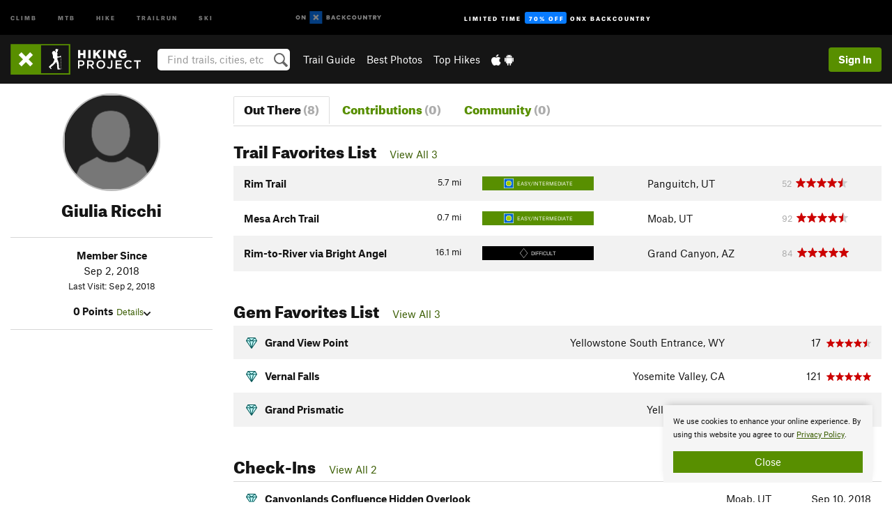

--- FILE ---
content_type: text/html; charset=UTF-8
request_url: https://www.hikingproject.com/user/200349766/giulia-ricchi
body_size: 15453
content:
<!DOCTYPE html>
<html xmlns="http://www.w3.org/1999/xhtml" lang="en-US">
    <head>
        <meta charset="utf-8">
<meta http-equiv="X-UA-Compatible" content="IE=edge">
<meta name="viewport" content="width=device-width, initial-scale=1, shrink-to-fit=no, viewport-fit=cover">

<title>Giulia Ricchi on Hiking Project</title>

<meta http-equiv="Content-Language" content="en_US" />

<link href="/css/ap-vendor-full.css?id=fa0c443b73aac8a18b4ba7cffcc25368" rel="stylesheet" />


<link rel="stylesheet" href="/css/styles-shared-all.css?id=aedb0a51a5dd997667be99ba5074f0fb"/>

    <link rel="stylesheet" href="/css/styles-shared-ap.css?id=15053a49f49e2336f1c6295cbf5ff953"/>

<link rel="stylesheet" href="/css/styles-site-hike.css?id=57ecbcbae743c1cdfb2e3476455690af"/>


    <style>
        .metric {
            display: none;
        }
    </style>

            <link href="//cdn2.apstatic.com" rel="dns-prefetch" />
    
<meta name="description" content="Giulia Ricchi&#039;s hiking trails and photos."/>
    <meta property="og:title" content="Giulia Ricchi on Hiking Project"/>
    <meta property="og:site_name" content="Hiking Project"/>
    <meta property="og:type" content="website"/>
    <meta property="og:description" content="Giulia Ricchi&#039;s hiking trails and photos."/>
    <meta property="og:image" content="https://graph.facebook.com/v8.0/1880293928684082/picture?type=normal&amp;access_token=262055827242512|0370fd23746bb660904b1028c28b9bf8"/>
    <meta property="fb:app_id" content="262055827242512"/>

    
    

    
                        <meta property="og:url" content="https://www.hikingproject.com/user/200349766/giulia-ricchi"/>
            <link rel="canonical" href="https://www.hikingproject.com/user/200349766/giulia-ricchi"/>
            
<meta name="google-site-verification" content="0ZtF-0-t1unbnctytxv_iiFnCFud3BS0oI5rphETFmc"/>
<link rel="shortcut icon" href="/img/hike/favicons/favicon.png">
<link rel="apple-touch-icon-precomposed" href="/img/hike/favicons/favicon-152.png">
<link rel="icon" sizes="16x16" href="/img/hike/favicons/favicon-16.png">
<link rel="icon" sizes="32x32" href="/img/hike/favicons/favicon-32.png">
<link rel="icon" sizes="152x152" href="/img/hike/favicons/favicon-152.png">
<link rel="icon" sizes="180x180" href="/img/hike/favicons/favicon-180.png">

<script src="/js/ap-vendor-full.js?id=1945ee864736d4f641db293c26469e96"></script>

    <script type="text/javascript">
        (function(w) {
            w.ap = w.ap || {};

            w.ap.config = {
                'projectType': 'hike',
                'allProjectTypes': ["climb","mtb","hike","trailrun","ski"],
                'isLoggedIn': 0,
                'userId': undefined,
                                    'onxUserId': undefined,
                                'isAdmin': 0,
                'displayMetric': 0,
                'cdnUrl': '',
                'cdnFilesUrl': 'https://hikingproject.com/assets',
                'brandColor': '#588f00',
                'riderRight': '/img/hike/hikerRight.svg',
                'riderLeft': '/img/hike/hikerLeft.svg',
                'isProd': '1',
                'env': 'production'
            };
        })(window);
    </script>

    <script src="/js/sites/all.js?id=449cf39ab6835bb9a0eda35c278225b3"></script>
    <script src="/js/sites/ap.js?id=ed1d4111a8d160505075462007825505"></script>
    <script src="/js/firebase-hike.js?id=acb010d12aae9b72f382f2c8a730eaaf"></script>

<script src="/js/hike-main.js?id=c6693d871038a1d094e2cb25778dba0f"></script>
<script>
        (function(w,d,s,l,i){w[l]=w[l]||[];
                        w[l].push({'gtm.start': new Date().getTime(),event:'gtm.js'});
            var f=d.getElementsByTagName(s)[0],j=d.createElement(s),dl=l!='dataLayer'?'&l='+l:'';j.async=true;j.src=
            'https://www.googletagmanager.com/gtm.js?id='+i+dl;f.parentNode.insertBefore(j,f);
        })(window,document,'script','dataLayer','GTM-PHV2SJ9');
    </script>
            <script>
            (function(b,r,a,n,c,h,_,s,d,k){if(!b[n]||!b[n]._q){for(;s<_.length;)c(h,_[s++]);d=r.createElement(a);d.async=1;d.src="https://cdn.branch.io/branch-latest.min.js";k=r.getElementsByTagName(a)[0];k.parentNode.insertBefore(d,k);b[n]=h}})(window,document,"script","branch",function(b,r){b[r]=function(){b._q.push([r,arguments])}},{_q:[],_v:1},"addListener banner closeBanner closeJourney data deepview deepviewCta first init link logout removeListener setBranchViewData setIdentity track trackCommerceEvent logEvent disableTracking getBrowserFingerprintId crossPlatformIds lastAttributedTouchData setAPIResponseCallback qrCode setRequestMetaData setAPIUrl getAPIUrl setDMAParamsForEEA".split(" "), 0);
            branch.init('key_live_pjQ0EKK0ulHZ2Vn7cvVJNidguqosf7sF');
            branch.setBranchViewData({
                data: {
                    web_url: window.location.href,
                },
            })
                    </script>
        <script src="https://615b02ef838540809c4f5d09cd4e9626.js.ubembed.com" async></script>
    <script data-ad-client="ca-pub-6303172662991335" async crossorigin="anonymous" src="https://pagead2.googlesyndication.com/pagead/js/adsbygoogle.js?client=ca-pub-6303172662991335"></script>
    <script async src="https://securepubads.g.doubleclick.net/tag/js/gpt.js"></script>
    <script>
        window.googletag = window.googletag || {cmd: []};
        googletag.cmd.push(function() {

            googletag.defineSlot(
                '/22290733000/AdventureProjects/BellyBand',
                [
                    [1024, 90],
                    [1024, 250],
                    [728, 90],
                    [728, 250],
                    [300, 600],
                    [300, 250],
                ],
                'div-gpt-ad-1614710348458-0'
            ).defineSizeMapping([
                [[1024, 0], [[1024, 250], [1024, 90]]],
                [[728, 0], [[728, 250], [728, 90]]],
                [[300, 0], [[300, 600],[300, 250]]],
                [[0, 0], []]
            ]).addService(googletag.pubads());;

            googletag.defineSlot(
                '/22290733000/AdventureProjects/LeaderBoard',
                [
                    [1024, 90],
                    [1024, 250],
                    [728, 250],
                    [728, 90],
                    [320, 50],
                    [320, 100]
                ],
                'div-gpt-ad-1614709329076-0'
            ).defineSizeMapping([
                [[1024, 0], [[1024, 250], [1024, 90]]],
                [[728, 0], [[728, 250], [728, 90]]],
                [[300, 0], [[320, 100],[320, 50]]],
                [[0, 0], []]
            ]).addService(googletag.pubads());

            googletag.pubads().setTargeting('domain','hikingproject.com');
            googletag.pubads().setTargeting('env','production');
            googletag.pubads().setTargeting('url','user/200349766/giulia-ricchi');
            googletag.pubads().setTargeting('dir','user');
            googletag.pubads().setTargeting('user_role','guest');
            googletag.pubads().setTargeting('is_logged_in','false');
            googletag.pubads().enableSingleRequest();
            googletag.pubads().collapseEmptyDivs();
            googletag.enableServices();
        });
    </script>

<link href="/css/froala_editor.pkgd.min-3-1-0.css" rel="stylesheet" type="text/css"/>








    </head>
    <body id="body-hike">
                    <noscript><iframe src="https://www.googletagmanager.com/ns.html?id=GTM-PHV2SJ9"
                  height="0" width="0" style="display:none;visibility:hidden"></iframe></noscript>

    
    <div class="modal fade login-modal" id="login-modal" tabindex="-1" role="dialog" aria-hidden="true">
    <div class="modal-dialog modal-sm" role="document">
        <div class="modal-content">
            <div class="modal-header">
                
                                    <button type="button" class="close" data-dismiss="modal" aria-label="Close">
                        <span aria-hidden="true">
                            <img src="/img/icons/closeX-lightBg.svg" />
                        </span>
                    </button>
                                <h2 class="modal-title">Sign Up or Log In</h2>
                            </div>
            <div class="modal-body">
                <div class="container-fluid">
                    <div class="text-xs-center all-sites-disclaimer">
    <p class="text-muted"><a target="_blank" href="https://www.adventureprojects.net">Your FREE account works with all Adventure Projects sites <img src="/img/arrows/nextGray.svg"/></a></p>
</div>

<div class="login-signup-block" >
    <span class="wide">
    <a href="https://www.hikingproject.com/auth/login/onx" class="btn btn-onx"><img src="/img/social/white-onx.svg">Continue with onX Maps</a>
</span>

    <span class="wide">
    <a href="https://www.hikingproject.com/auth/login/facebook" class="btn btn-facebook"><img src="/img/social/white-facebook.svg">Sign in with Facebook</a>
</span>

    <span class="wide">
        <style>
            #appleid-signin {
                width: 100%;
                height: 40px;
                margin: 1rem 0;
            }
            div[role="button"] {
                max-width: none !important;
            }
        </style>
        <div
            id="appleid-signin"
            data-color="white"
            data-border="true"
            data-type="sign in"
            data-border="true"
            data-border-radius="20"
        ></div>
        <script type="text/javascript"
                src="https://appleid.cdn-apple.com/appleauth/static/jsapi/appleid/1/en_US/appleid.auth.js"></script>
        <script type="text/javascript">
            AppleID.auth.init({
                clientId: 'com.hikingproject.www',
                scope: 'name email',
                redirectURI: 'https://www.hikingproject.com/auth/login/apple/return',
                usePopup: false //or false defaults to false
            });
        </script>
</span>

    
    <br />
    <div id="email-login"></div>
    <a class="lost-password-toggle" href="#" style="display: block; margin-top: 5px;">Password help</a>

    <div class="orSeparator">
        <span>OR</span><hr>
    </div>

    
            
        <div id="email-signup"></div>
        <p></p>
    </div>


<div class="lost-password-block"  style="display: none" >
    <div id="forgot-password"></div>
    <p class="mt-2 text-xs-center"><a class="lost-password-toggle" href="#">Cancel</a></p>
</div>

<script>
    $.ajax({
        type:'GET',
        url:'/ajax/public/auth/signup',
        success:function(data) {
            $("#email-signup").html(data);
        },

        error: function (msg) {
            console.log(msg);
            var errors = msg.responseJSON;
        }
    });
    $.ajax({
        type:'GET',
        url:'/ajax/public/auth/login',
        success:function(data) {
            $("#email-login").html(data);
        },

        error: function (msg) {
            console.log(msg);
            var errors = msg.responseJSON;
        }
    });
    $.ajax({
        type:'GET',
        url:'/ajax/public/auth/forgot',
        success:function(data) {
            $("#forgot-password").html(data);
        },

        error: function (msg) {
            console.log(msg);
            var errors = msg.responseJSON;
        }
    });
</script>
                </div>
            </div>
                    </div>
    </div>
</div>


<div class="modal fade share-content-modal" id="share-content-modal" tabindex="-1" role="dialog" aria-hidden="true">
    <div class="modal-dialog modal-sm" role="document">
        <div class="modal-content">
            <div class="modal-header">
                
                                    <button type="button" class="close" data-dismiss="modal" aria-label="Close">
                        <span aria-hidden="true">
                            <img src="/img/icons/closeX-lightBg.svg" />
                        </span>
                    </button>
                                <h2 class="modal-title">Share on Hiking Project</h2>
                            </div>
            <div class="modal-body">
                <div class="container-fluid">
                    <div class="block">
            <a href="https://www.hikingproject.com/share/trail">Create Recommended Route or
        Trail <img class="arrow"
                                                     src="/img/hike/downArrow.png"></a>
    <img class="sliver" src="/img/mapSliver.jpg" />
        </div>
        <hr>
    <div class="block">
        <a href="https://www.hikingproject.com/edit/symbol">Add a Symbol <img class="arrow"
                                                                                        src="/img/hike/downArrow.png"></a>
    <div class="symbols mt-1">
        <img src="/img/map/hazard.png">
        <img src="/img/map/parking.png">
        <img src="/img/map/viewpoint.png">
        <img src="/img/map/info.png">
    </div>
    </div>
    <hr>
    <div class="block">
        <a href="https://www.hikingproject.com/share/photo">Share a Photo <img class="arrow" src="/img/hike/downArrow.png"></a>
    <img class="sliver" src="/img/photoSliver.png"/>
    </div>
    <hr>
    <div class="block">
        <a href="https://www.hikingproject.com/share/video">Share a Video <img class="arrow" src="/img/hike/downArrow.png"></a>
    <div class="mt-1"><img class="videos" src="/img/youTubeVimeo.png"></div>
    </div>
            <hr>
        <div class="block block-gems">
            <a href="https://www.hikingproject.com/add/gem">Share a Gem <img class="arrow"
                                                                                      src="/img/hike/downArrow.png"></a>
    <div class="mt-half font-weight-normal"><img class="gem" src="/img/gem_lightbg.svg">Particularly Special Place<img class="gem"
                                                                                           src="/img/gem_lightbg.svg"></div>
        </div>
        <hr>
    <div>
        <p><small>Taking other people's content (text, photos, etc) without permission is a copyright violation and
                NOT OKAY!</small></p>
    </div>
                </div>
            </div>
                    </div>
    </div>
</div>
<div class="modal fade flag-content-modal" id="flag-content-modal" tabindex="-1" role="dialog" aria-hidden="true">
    <div class="modal-dialog modal-sm" role="document">
        <div class="modal-content">
            <div class="modal-header">
                
                                    <button type="button" class="close" data-dismiss="modal" aria-label="Close">
                        <span aria-hidden="true">
                            <img src="/img/icons/closeX-lightBg.svg" />
                        </span>
                    </button>
                                <h2 class="modal-title">Flag Inappropriate Post</h2>
                            </div>
            <div class="modal-body">
                <div class="container-fluid">
                    <form method="post" id="flag-content-form">
    <div class="form-group">
        <div id="type-label"></div>
        <p>
            <label><input type="radio" name="type" value="spam"> Spam?</label><br>
            <label><input type="radio" name="type" value="jerk"> Being a jerk / offensive?</label><br>
            <label><input type="radio" name="type" value="accident"> This is about an injury or accident</label>
            <label><input type="radio" name="type" value="other"> Something else? Please explain.</label>
        </p>
        <p>If it's not super-obvious, tell us why:</p>
        <textarea class="short form-control" name="reason"></textarea>
    </div>
    <div class="form-group">
        <input type="hidden" name="_token" value="nQk0YG0I6DOzapvWdDeNDdetDXDJCKXHbkqfFlUA" autocomplete="off">
        <input type="submit" class="btn btn-primary" value="Flag It">
        <a href="#" class="btn btn-link btn-sm cancel" data-dismiss="modal">Cancel</a>

        <input type="hidden" name="id" value="" />
    </div>
    <div class="form-group small text-muted">
        An Adventure Projects staff member will review this and take an appropriate action, but we generally don't reply.
    </div>
</form>

<script>
    $('#flag-content-form').validate({
        rules: {
            type: {
                required: true
            },
        },
        errorPlacement: function(error, element) {
            error.insertAfter("#type-label");
        }
    });
</script>                </div>
            </div>
                    </div>
    </div>
</div>
<div id="faded-background"></div>
                            <div id="header-container-print" class="text-xs-center">
    <img id="logo-print" alt="Hiking Project Logo"
         src="/img/hike/logoHex.png"/>
</div>
<div id="header-container">
    <div class="top-nav">
    <div class="top-nav__wrap">
        <div class="top-nav__left">
            <div class="top-nav__item hidden-sm-down"><a class="top-nav__activity" href="https://www.mountainproject.com"
                    title="Open Mountain Project">Climb</a></div>
            <div class="top-nav__item hidden-sm-down"><a class="top-nav__activity" href="https://www.mtbproject.com"
                    title="Open MTB Project">MTB</a></div>
            <div class="top-nav__item hidden-sm-down"><a class="top-nav__activity" href="https://www.hikingproject.com"
                    title="Open Hiking Project">Hike</a></div>
            <div class="top-nav__item hidden-sm-down"><a class="top-nav__activity"
                    href="https://www.trailrunproject.com" title="Open TrailRun Project">Trailrun</a></div>
            <div class="top-nav__item hidden-sm-down"><a class="top-nav__activity" href="https://www.powderproject.com"
                    title="Open Powder Project">Ski</a></div>
            <div class="top-nav__item">
                <a class="top-nav__activity" href="https://webmap.onxmaps.com/backcountry/?mode=trail&amp;utm_source=hikingproject&amp;utm_medium=owned_referral&amp;utm_content=ap-hike-top-nav&amp;utm_campaign=bc_ap-hike-top-nav-12222023" title="onX Backcountry">
                    <svg width="auto" height="18" viewBox="0 0 82 12" fill="none"
                        xmlns="http://www.w3.org/2000/svg" title="onX Backcountry" style="top: 5px;">
                        <path
                            d="M1.06878 5.99923C1.06878 6.5896 1.44974 6.99653 2.00151 6.99653C2.55329 6.99653 2.93424 6.58805 2.93424 5.99923C2.93424 5.41041 2.55329 5.00193 2.00151 5.00193C1.44974 5.00193 1.06878 5.40886 1.06878 5.99923ZM4 5.99923C4 7.15067 3.17007 8 2 8C0.829933 8 0 7.15067 0 5.99923C0 4.84779 0.829933 4 2 4C3.17007 3.99846 4 4.84779 4 5.99923Z"
                            fill="white" />
                        <path fill-rule="evenodd" clip-rule="evenodd"
                            d="M9.25 8H8.20433L6.57379 5.75154V8H5.5V4H6.54551L8.17621 6.24862V4H9.25V8Z"
                            fill="white" />
                        <path fill-rule="evenodd" clip-rule="evenodd" d="M13.25 12H25.25V0H13.25V12Z" fill="#087BFF" />
                        <path fill-rule="evenodd" clip-rule="evenodd"
                            d="M22.0001 7.66034L20.9297 8.73077L19.2502 7.0512L17.5705 8.73077L16.5001 7.66034L18.1797 5.98076L16.5001 4.30104L17.5705 3.23077L19.2502 4.91018L20.9297 3.23077L22.0001 4.30104L20.3206 5.98076L22.0001 7.66034Z"
                            fill="white" />
                        <path
                            d="M32.0371 5.98425C32.352 5.82677 32.5567 5.52757 32.5567 5.14961C32.5567 4.4567 32.0844 4.01575 31.0294 4.01575H29.25V7.96851H31.1238C32.1631 7.96851 32.6354 7.52756 32.6354 6.83464C32.6354 6.45669 32.3677 6.11024 32.0371 5.98425ZM30.3208 4.89764H30.9978C31.297 4.89764 31.4387 5.00788 31.4387 5.22835C31.4387 5.44882 31.2812 5.55905 30.9978 5.55905H30.3208V4.89764ZM31.0608 7.10236H30.3208V6.4252H31.0608C31.3758 6.4252 31.5332 6.53543 31.5332 6.77165C31.5332 6.99213 31.3758 7.10236 31.0608 7.10236ZM35.1548 4.01575L33.659 7.96851H34.777L35.0447 7.21261H36.5249L36.7925 7.96851H37.9262L36.4303 4.01575H35.1548ZM35.3754 6.26771L35.7847 5.10237L36.1942 6.26771H35.3754ZM40.8551 4.97638C41.233 4.97638 41.5322 5.14961 41.7211 5.48032L42.6659 4.96064C42.3196 4.33071 41.6424 3.95276 40.8551 3.95276C39.6269 3.95276 38.7766 4.80315 38.7766 6.00001C38.7766 7.19685 39.6426 8.04724 40.8551 8.04724C41.6424 8.04724 42.2408 7.70079 42.6187 7.13386L41.7368 6.51969C41.5164 6.8504 41.2172 7.02362 40.8394 7.02362C40.3512 7.02362 39.8789 6.67717 39.8789 6.00001C39.8946 5.38583 40.3039 4.97638 40.8551 4.97638ZM47.7835 4.01575H46.4766L45.4846 5.49607H45.1697V4.01575H44.0989V7.96851H45.1697V6.45669H45.4688L46.5868 7.96851H47.9095L46.3506 5.95276L47.7835 4.01575ZM50.7911 4.97638C51.169 4.97638 51.4682 5.14961 51.6571 5.48032L52.6019 4.96064C52.2556 4.33071 51.5784 3.95276 50.7911 3.95276C49.5629 3.95276 48.7126 4.80315 48.7126 6.00001C48.7126 7.19685 49.5786 8.04724 50.7911 8.04724C51.5784 8.04724 52.1767 7.70079 52.5547 7.13386L51.6728 6.51969C51.4524 6.8504 51.1532 7.02362 50.7754 7.02362C50.2872 7.02362 49.8148 6.67717 49.8148 6.00001C49.8306 5.38583 50.2399 4.97638 50.7911 4.97638ZM55.8457 3.95276C54.6175 3.95276 53.7514 4.8189 53.7514 6.00001C53.7514 7.18111 54.6175 8.04724 55.8457 8.04724C57.0739 8.04724 57.94 7.18111 57.94 6.00001C57.94 4.8189 57.0739 3.95276 55.8457 3.95276ZM55.8457 7.02362C55.2631 7.02362 54.8694 6.59842 54.8694 6.00001C54.8694 5.40158 55.2631 4.97638 55.8457 4.97638C56.4283 4.97638 56.8219 5.40158 56.8219 6.00001C56.8219 6.59842 56.4283 7.02362 55.8457 7.02362ZM61.7664 6.33071C61.7664 6.78741 61.5144 7.02362 61.0892 7.02362C60.6641 7.02362 60.4122 6.78741 60.4122 6.33071V4.01575H59.3414V6.3622C59.3414 7.43307 59.9555 8.04724 61.0892 8.04724C62.223 8.04724 62.8372 7.43307 62.8372 6.3622V4.01575H61.7664V6.33071ZM67.0729 6.23623L65.451 4.01575H64.396V7.96851H65.4667V5.74803L67.0886 7.96851H68.128V4.01575H67.0729V6.23623ZM70.4741 5.00788V7.96851H71.5448V5.00788H72.6629V4.01575H69.3403V5.00788H70.4741ZM77.1664 5.33859C77.1664 4.53543 76.6309 4.01575 75.639 4.01575H73.8754V7.96851H74.9461V6.56693H75.0091L75.9539 7.96851H77.2136L76.1429 6.51969C76.8042 6.37796 77.1664 5.93701 77.1664 5.33859ZM75.6232 5.68504H74.9461V4.97638H75.6232C75.8909 4.97638 76.0799 5.08661 76.0799 5.32283C76.0799 5.57481 75.8909 5.68504 75.6232 5.68504ZM80.4731 4.01575L79.67 5.51181L78.867 4.01575H77.6387L79.1346 6.48819V7.96851H80.2054V6.47245L81.6698 4.01575H80.4731Z"
                            fill="white" />
                    </svg>
                </a>
            </div>
                            <div class="top-nav__item">
                    <a class="top-nav__activity top-nav__activity--cta" href="https://www.onxmaps.com/backcountry/onx-backcountry-is-powered-by-hiking-project?utm_source=hikingproject&amp;utm_medium=owned_referral&amp;utm_content=ap-hike-top-nav-cta&amp;utm_campaign=bc_lto-67-off"
                        title="Limited Time Offer">
                        <span>Limited Time</span><strong>70% Off</strong><span class="hidden-sm-down">onX
                            Backcountry</span>
                    </a>
                </div>
                    </div>
        <div class="top-nav__right">
            <div id="content-in-progress" class="top-nav__item"></div>
<script>
    if (inIframe()) {
        $("#content-in-progress").hide();
    }else{
        $.ajax({
            type:'GET',
            url:'/ajax/public/content-in-progress',
            success:function(data) {
                $("#content-in-progress").html(data);
                attachMessageToggles();
            },
            error: function (msg) {
                console.log(msg);
                var errors = msg.responseJSON;
            }
        });
    }
</script>

        </div>
    </div>
</div>
    <div id="header" class="container-fluid">
        <div class="header-container">
                            <div class="header-container__nav">
                    
                    <a href="/" class="app-logo" title="Home"><img src="/img/hike/logoHex2.svg" alt="Logo"/></a>

                    <div id="desktop-header-search" class="search hidden-sm-down">
                        <search redirect-url="https://www.hikingproject.com/search"
                                endpoint="https://www.hikingproject.com/ajax/public/search/suggestions" container="desktop-header-search"
                                placeholder="Find trails, cities, etc" autocomplete="off" name="search"></search>
                    </div>

                    <div id="header-nav" class="hidden-sm-down">
                                                <div id="links">
            <div class="tab">
            <a href="https://www.hikingproject.com/directory/areas">Trail Guide</a>
        </div>
            <div class="tab">
            <a href="/featured/photos/top-rated">Best Photos</a>
        </div>
            <div class="tab">
            <a href="/featured/hikes/top-rated">Top Hikes</a>
        </div>
        <div class="tab">
        <a href="https://www.hikingproject.com/mobile-app" title="Mobile Apps">
            <img class="apple icon" src="/img/apple.png" alt="Apple"/><img
                    class="android icon" src="/img/android.png" alt="Android"/>
        </a>
    </div>
</div>
                    </div>
                                    </div>
                
                <div class="header-container__user">
                                            
                    <div id="user">
                        
                                                    <a href="#" data-toggle="modal" data-target="#login-modal"
                                class="btn btn-primary btn-sm sign-in">Sign In</a>
                                            </div>
                    
                    
                    <div id="hamburger-container" class="hidden-md-up">
                        
                        <a class="hamburger" id="hamburger-trigger" data-toggle="collapse"
                            href="#hamburger-contents" aria-expanded="false" aria-controls="hamburger-contents"><img
                                    src="/img/hamburgerIcon.svg" class="closed" alt="Menu"
                                    title="Menu"></a>
                    </div>
                </div>
                    </div>
        
        <div class="container-fluid row collapse hidden-lg-up" id="hamburger-contents">
            <div id="mobile-header-search" class="item search">
                <search redirect-url="https://www.hikingproject.com/search"
                        endpoint="https://www.hikingproject.com/ajax/public/search/suggestions" container="mobile-header-search"
                        placeholder="Find trails, cities, etc" autocomplete="off"  name="search"></search>
            </div>
            <div class="item">
        <a href="https://www.hikingproject.com/directory/areas">Trail Guide
            <img class="menu-arrow" src="/img/arrowRightBlack.svg" /></a>
    </div>
    <div class="item">
        <a href="/featured/hikes/top-rated">Best
            Trails &amp; Photos<img class="menu-arrow" src="/img/arrowRightBlack.svg" /></a>
    </div>
<div class="item mobile">
    <a href="https://www.hikingproject.com/mobile-app">
        Get the app
        <img class="apple" src="/img/appleBlack.svg" />
        <img class="android" src="/img/androidBlack.svg" />
        <img class="menu-arrow" src="/img/arrowRightBlack.svg" />
    </a>
</div>
        </div>

            </div>
</div>


<div class="">
    <div class="container-fluid">
        <div class="row">
            <!-- /22290733000/AdventureProjects/LeaderBoard -->
            <style>#div-gpt-ad-1614709329076-0 iframe { margin: 10px 0 0; } </style>
            <div style="display: flex; justify-content: center;">
                <div id='div-gpt-ad-1614709329076-0'>
                <script>
                    googletag.cmd.push(function() { googletag.display('div-gpt-ad-1614709329076-0'); });
                </script>
                </div>
            </div>
        </div>
    </div>
</div>

        <div class="main-content-container ">
            <div class="container-fluid">
                <div id="flash-message"></div>
    <script>
        $.ajax({
            type:'GET',
            url:'/ajax/public/flash/messages',
            success:function(data) {
                $("#flash-message").html(data);
            },
            cache: false,
            error: function (msg) {
                console.log(msg);
                var errors = msg.responseJSON;
            }
        });
    </script>
                <script>
    // if in an iframe, we're probably in some admin or admin-like tool, or a widget.  don't show some messaging
    // we want to do this here (not document ready) which would cause a highly visible page reflow
    if (inIframe()) {
        $(".page-improvement-message").hide();
    }
</script>


                    <div id="user-profile">

        
        <div class="row pt-main-content">
            
            <div class="col-xs-12 col-md-4 col-lg-3 text-xs-center">
                <div id="user-info">
    <div class="row">
        <div class="col-xs-12 mb-half">
            <!--

            --><div class="user-img-avatar lazy"
             data-original="https://graph.facebook.com/v8.0/1880293928684082/picture?type=normal&amp;access_token=262055827242512|0370fd23746bb660904b1028c28b9bf8">
        </div><!--
    -->
        </div>
        <div class="col-xs-12 text-xs-center">
            <h2 class="dont-shrink mb-0">Giulia Ricchi</h2>
                        <div class="">
                                
                                            </div>

            <div class="info">
                <div class="mt-1">
                                    </div>
            </div>

            <div class="hidden-md-up mt-1"><a href="#" id="view-bio">More About Giulia <img
                            src="/img/downArrowBlack.svg" alt="Drop down"></a>
            </div>
        </div>
    </div>
    <div class="row">
        <div class="col-xs-12">
            <div id="bio" class="hidden-sm-down">
                <hr>
                <div class="info mt-1">
                    <div><strong>Member Since</strong></div>
                    <div>Sep 2, 2018</div>
                                            <div class="note small">Last Visit: Sep 2, 2018</div>
                    
                    <div class="mt-1">
                        <strong>0 Points</strong>
                        <a href="#" class="small" id="view-points">Details<img
                                    src="/img/downArrowBlack.svg" alt="Drop down"></a>
                        <div id="points" class="display-none">
                            <div class="user-points">
                        <div class="title"><strong>0 Recommended Routes</strong></div>
            <div class="details small">
                0 pts - 20 each
                            </div>
                                <div class="title"><strong>0 Trails</strong></div>
            <div class="details small">
                0 pts - 10 each
                            </div>
                                <div class="title"><strong>0 Segments</strong></div>
            <div class="details small">
                0 pts - 3 each
                            </div>
                                <div class="title"><strong>0 Photos</strong></div>
            <div class="details small">
                0 pts - 2 each
                            </div>
                                <div class="title"><strong>0 Gems</strong></div>
            <div class="details small">
                0 pts - 5 each
                            </div>
                                <div class="title"><strong>0 Page Improvements</strong></div>
            <div class="details small">
                0 pts - 1 each
                            </div>
                        </div>

                        </div>
                    </div>
                </div>
                <hr>

                
                
                
                
                                <hr class="hidden-md-up">
            </div>
        </div>
    </div>
</div>
<script>
    $("#view-bio").click(function () {
        $("#bio").slideToggle().removeClass("hidden-sm-down"); // the order of those things matters!
        return false;
    })
    $("#view-points").click(function () {
        $("#points, #points-title").slideToggle();
        return false;
    })
</script>
            </div>

            
            <div class="col-xs-12 col-md-8 col-lg-9">
                <hr class="hidden-lg-up">
                <ul class="nav nav-tabs mb-2">
    <li class="nav-item text-xs-center">
        <a class="nav-link  active "
            href="https://www.hikingproject.com/user/200349766/giulia-ricchi">
            <h3 class="">Out There <br class="hidden-sm-up"><span class="text-muted">(8)</span></h3>
        </a>
    </li>
    <li class="nav-item text-xs-center">
        <a class="nav-link "
            href="https://www.hikingproject.com/user/200349766/giulia-ricchi/contributions">
            <h3 class="">Contributions <br class="hidden-sm-up"><span class="text-muted">(0)</span></h3>
        </a>
    </li>
    <li class="nav-item text-xs-center">
        <a class="nav-link "
            href="https://www.hikingproject.com/user/200349766/giulia-ricchi/community">
            <h3 class="">Community <br class="hidden-sm-up"><span class="text-muted">(0)</span></h3>
        </a>
    </li>
</ul>
                <div class="section clearfix">
        <a name="todo-list-trails"></a>
        <div class="section-title">
            <h2>Trail Favorites List
                <span class="font-body pl-1">
                                                                    <a href="https://www.hikingproject.com/user/200349766/giulia-ricchi/trail-favorites-list">View All 3</a>
                                                            </span>
            </h2>
        </div>

                    <div class="table-responsive">
    <table class="table table-striped trail-table">
        <tbody>
            
            <tr data-href="https://www.hikingproject.com/trail/7007945/rim-trail" class="trail-row">
        <td>
            
            
            
            
            <span class="imperial">5.7
    <span class="units">mi</span>
</span>
<span class="metric">9.2
    <span class="units">km</span>
</span>

            <a href="https://www.hikingproject.com/trail/7007945/rim-trail" class="text-black"><!--
            
                                --><strong>Rim Trail</strong>
            </a>

            
            <div class="hidden-md-up small second-row">
    <div class="difficulty-banner-sm
 difficulty-greenblue ">
    <img src="/img/diff/greenBlueBorder.svg" alt="Easy/Intermediate">
    <span class="difficulty-text text-white align-middle">Easy/Intermediate</span>
</div>

    
    
    
    <div class="float-xs-right">
        Panguitch, UT

        
            </div>
</div>

<div class="hidden-md-up mt-half">
    
            <!--START-STARS-App\Lib\Models\Trail-7007945-->
<span class='scoreStars '>
                                    <img src='/img/stars/starRed.svg' alt=''  class="first" >
                                                <img src='/img/stars/starRed.svg' alt='' >
                                                <img src='/img/stars/starRed.svg' alt='' >
                                                <img src='/img/stars/starRed.svg' alt='' >
                                                <img src='/img/stars/starRedHalf.svg' alt='' >
                    </span>

<!--END-STARS-App\Lib\Models\Trail-7007945-->
    
    
    <!--TODO-MARKER-7007945-->
</div>
        </td>
        
        <td class="hidden-sm-down">
    <div class="difficulty-banner-sm
 difficulty-greenblue ">
    <img src="/img/diff/greenBlueBorder.svg" alt="Easy/Intermediate">
    <span class="difficulty-text text-white align-middle">Easy/Intermediate</span>
</div>
</td>


<td class="hidden-sm-down">
    Panguitch, UT
</td>






    <td class="hidden-sm-down text-muted small">
        52&nbsp;
        <!--START-STARS-App\Lib\Models\Trail-7007945-->
<span class='scoreStars '>
                                    <img src='/img/stars/starRed.svg' alt=''  class="first" >
                                                <img src='/img/stars/starRed.svg' alt='' >
                                                <img src='/img/stars/starRed.svg' alt='' >
                                                <img src='/img/stars/starRed.svg' alt='' >
                                                <img src='/img/stars/starRedHalf.svg' alt='' >
                    </span>

<!--END-STARS-App\Lib\Models\Trail-7007945-->
    </td>




<td class="hidden-sm-down p-0">
    <!--TODO-MARKER-7007945-->
</td>
    </tr>
            <tr data-href="https://www.hikingproject.com/trail/7011090/mesa-arch-trail" class="trail-row">
        <td>
            
            
            
            
            <span class="imperial">0.7
    <span class="units">mi</span>
</span>
<span class="metric">1.1
    <span class="units">km</span>
</span>

            <a href="https://www.hikingproject.com/trail/7011090/mesa-arch-trail" class="text-black"><!--
            
                                --><strong>Mesa Arch Trail</strong>
            </a>

            
            <div class="hidden-md-up small second-row">
    <div class="difficulty-banner-sm
 difficulty-greenblue ">
    <img src="/img/diff/greenBlueBorder.svg" alt="Easy/Intermediate">
    <span class="difficulty-text text-white align-middle">Easy/Intermediate</span>
</div>

    
    
    
    <div class="float-xs-right">
        Moab, UT

        
            </div>
</div>

<div class="hidden-md-up mt-half">
    
            <!--START-STARS-App\Lib\Models\Trail-7011090-->
<span class='scoreStars '>
                                    <img src='/img/stars/starRed.svg' alt=''  class="first" >
                                                <img src='/img/stars/starRed.svg' alt='' >
                                                <img src='/img/stars/starRed.svg' alt='' >
                                                <img src='/img/stars/starRed.svg' alt='' >
                                                <img src='/img/stars/starRedHalf.svg' alt='' >
                    </span>

<!--END-STARS-App\Lib\Models\Trail-7011090-->
    
    
    <!--TODO-MARKER-7011090-->
</div>
        </td>
        
        <td class="hidden-sm-down">
    <div class="difficulty-banner-sm
 difficulty-greenblue ">
    <img src="/img/diff/greenBlueBorder.svg" alt="Easy/Intermediate">
    <span class="difficulty-text text-white align-middle">Easy/Intermediate</span>
</div>
</td>


<td class="hidden-sm-down">
    Moab, UT
</td>






    <td class="hidden-sm-down text-muted small">
        92&nbsp;
        <!--START-STARS-App\Lib\Models\Trail-7011090-->
<span class='scoreStars '>
                                    <img src='/img/stars/starRed.svg' alt=''  class="first" >
                                                <img src='/img/stars/starRed.svg' alt='' >
                                                <img src='/img/stars/starRed.svg' alt='' >
                                                <img src='/img/stars/starRed.svg' alt='' >
                                                <img src='/img/stars/starRedHalf.svg' alt='' >
                    </span>

<!--END-STARS-App\Lib\Models\Trail-7011090-->
    </td>




<td class="hidden-sm-down p-0">
    <!--TODO-MARKER-7011090-->
</td>
    </tr>
            <tr data-href="https://www.hikingproject.com/trail/7003351/rim-to-river-via-bright-angel" class="trail-row">
        <td>
            
            
            
            
            <span class="imperial">16.1
    <span class="units">mi</span>
</span>
<span class="metric">25.9
    <span class="units">km</span>
</span>

            <a href="https://www.hikingproject.com/trail/7003351/rim-to-river-via-bright-angel" class="text-black"><!--
            
                                --><strong>Rim-to-River via Bright Angel</strong>
            </a>

            
            <div class="hidden-md-up small second-row">
    <div class="difficulty-banner-sm
 difficulty-black ">
    <img src="/img/diff/blackBorder.svg" alt="Difficult">
    <span class="difficulty-text text-white align-middle">Difficult</span>
</div>

    
    
    
    <div class="float-xs-right">
        Grand Canyon, AZ

        
            </div>
</div>

<div class="hidden-md-up mt-half">
    
            <!--START-STARS-App\Lib\Models\Trail-7003351-->
<span class='scoreStars '>
                                    <img src='/img/stars/starRed.svg' alt=''  class="first" >
                                                <img src='/img/stars/starRed.svg' alt='' >
                                                <img src='/img/stars/starRed.svg' alt='' >
                                                <img src='/img/stars/starRed.svg' alt='' >
                                                <img src='/img/stars/starRed.svg' alt='' >
                    </span>

<!--END-STARS-App\Lib\Models\Trail-7003351-->
    
    
    <!--TODO-MARKER-7003351-->
</div>
        </td>
        
        <td class="hidden-sm-down">
    <div class="difficulty-banner-sm
 difficulty-black ">
    <img src="/img/diff/blackBorder.svg" alt="Difficult">
    <span class="difficulty-text text-white align-middle">Difficult</span>
</div>
</td>


<td class="hidden-sm-down">
    Grand Canyon, AZ
</td>






    <td class="hidden-sm-down text-muted small">
        84&nbsp;
        <!--START-STARS-App\Lib\Models\Trail-7003351-->
<span class='scoreStars '>
                                    <img src='/img/stars/starRed.svg' alt=''  class="first" >
                                                <img src='/img/stars/starRed.svg' alt='' >
                                                <img src='/img/stars/starRed.svg' alt='' >
                                                <img src='/img/stars/starRed.svg' alt='' >
                                                <img src='/img/stars/starRed.svg' alt='' >
                    </span>

<!--END-STARS-App\Lib\Models\Trail-7003351-->
    </td>




<td class="hidden-sm-down p-0">
    <!--TODO-MARKER-7003351-->
</td>
    </tr>
            </tbody>
    </table>
</div>

                        </div>

<div class="section clearfix">
        <a name="todo-list-gems"></a>
        <div class="section-title">
            <h2>Gem Favorites List
                <span class="font-body pl-1">
                                                                    <a href="https://www.hikingproject.com/user/200349766/giulia-ricchi/gem-favorites-list">View All 3</a>
                                                            </span>
            </h2>
        </div>

                    <table class="table table-striped trail-table gem-todo-table">
    <tbody>
                    <tr>
                <td>
                    <img class="difficulty" src="/img/gem_lightbg.svg"/>
                    <a class="text-black" href="https://www.hikingproject.com/gem/51/grand-view-point"><strong>Grand View Point</strong></a>
                </td>
                <td class="text-xs-right">
                    Yellowstone South Entrance, WY
                </td>
                <td class="text-xs-right">
                    17&nbsp;
                    <!--START-STARS-Gem-51-->
<span class='scoreStars '>
                                    <img src='/img/stars/starRed.svg' alt=''  class="first" >
                                                <img src='/img/stars/starRed.svg' alt='' >
                                                <img src='/img/stars/starRed.svg' alt='' >
                                                <img src='/img/stars/starRed.svg' alt='' >
                                                <img src='/img/stars/starRedHalf.svg' alt='' >
                    </span>

<!--END-STARS-Gem-51-->
                </td>
            </tr>
                    <tr>
                <td>
                    <img class="difficulty" src="/img/gem_lightbg.svg"/>
                    <a class="text-black" href="https://www.hikingproject.com/gem/305/vernal-falls"><strong>Vernal Falls</strong></a>
                </td>
                <td class="text-xs-right">
                    Yosemite Valley, CA
                </td>
                <td class="text-xs-right">
                    121&nbsp;
                    <!--START-STARS-Gem-305-->
<span class='scoreStars '>
                                    <img src='/img/stars/starRed.svg' alt=''  class="first" >
                                                <img src='/img/stars/starRed.svg' alt='' >
                                                <img src='/img/stars/starRed.svg' alt='' >
                                                <img src='/img/stars/starRed.svg' alt='' >
                                                <img src='/img/stars/starRed.svg' alt='' >
                    </span>

<!--END-STARS-Gem-305-->
                </td>
            </tr>
                    <tr>
                <td>
                    <img class="difficulty" src="/img/gem_lightbg.svg"/>
                    <a class="text-black" href="https://www.hikingproject.com/gem/291/grand-prismatic"><strong>Grand Prismatic</strong></a>
                </td>
                <td class="text-xs-right">
                    Yellowstone, WY
                </td>
                <td class="text-xs-right">
                    132&nbsp;
                    <!--START-STARS-Gem-291-->
<span class='scoreStars '>
                                    <img src='/img/stars/starRed.svg' alt=''  class="first" >
                                                <img src='/img/stars/starRed.svg' alt='' >
                                                <img src='/img/stars/starRed.svg' alt='' >
                                                <img src='/img/stars/starRed.svg' alt='' >
                                                <img src='/img/stars/starRedHalf.svg' alt='' >
                    </span>

<!--END-STARS-Gem-291-->
                </td>
            </tr>
            </tbody>
</table>


                        </div>

<div class="section clearfix">
        <a name="checkins"></a>
        <div class="section-title">
            <h2>Check-Ins
                <span class="font-body pl-1">
                                             <!--BEGIN-PRIVATE-->                         <a href="https://www.hikingproject.com/user/200349766/giulia-ricchi/checkins">View All 2</a>
                         <!--END-PRIVATE-->                                     </span>
            </h2>
        </div>

                    <!--BEGIN-PRIVATE-CHECKINS-->
    <table class="table trail-table checkin-table">
    <tbody>
                    
            
                
                <tr class="hidden-sm-down ">
                    <td>
                                                    <img class="difficulty" src="/img/gem_lightbg.svg" />
                                                <a class="text-black" href="https://www.hikingproject.com/gem/115/canyonlands-confluence-hidden-overlook"><strong>Canyonlands Confluence Hidden Overlook</strong></a>
                    </td>
                    <td>
                                            </td>
                    <td class="text-xs-right">
                                                    Moab, UT
                                            </td>
                    <td class="text-xs-right">Sep 10, 2018</td>
                </tr>

                
                <tr class="hidden-md-up mobile-title  even ">
                    <td colspan="2" class="align-top">
                                                    <img class="difficulty" src="/img/gem_lightbg.svg" />
                                                <a class="text-black" href="https://www.hikingproject.com/gem/115/canyonlands-confluence-hidden-overlook"><strong>Canyonlands Confluence Hidden Overlook</strong></a>
                    </td>
                    <td colspan="2" class="text-xs-right align-top">
                                                    Moab, UT
                                            </td>
                </tr>
                <tr class="hidden-md-up mobile-location  even ">
                    <td colspan="2">
                                            </td>
                    <td colspan="2" class="text-xs-right text-nowrap">Sep 10, 2018</td>
                </tr>

                
                
                                
            
                
                <tr class="hidden-sm-down  last ">
                    <td>
                                                <a class="text-black" href="https://www.hikingproject.com/trail/7002254/delicate-arch-trail"><strong>Delicate Arch Trail</strong></a>
                    </td>
                    <td>
                                                    <div class="difficulty-banner-sm
 difficulty-blue ">
    <img src="/img/diff/blueBorder.svg" alt="Intermediate">
    <span class="difficulty-text text-white align-middle">Intermediate</span>
</div>
                                            </td>
                    <td class="text-xs-right">
                                                    Moab, UT
                                            </td>
                    <td class="text-xs-right">Sep 4, 2018</td>
                </tr>

                
                <tr class="hidden-md-up mobile-title ">
                    <td colspan="2" class="align-top">
                                                <a class="text-black" href="https://www.hikingproject.com/trail/7002254/delicate-arch-trail"><strong>Delicate Arch Trail</strong></a>
                    </td>
                    <td colspan="2" class="text-xs-right align-top">
                                                    Moab, UT
                                            </td>
                </tr>
                <tr class="hidden-md-up mobile-location ">
                    <td colspan="2">
                                                    <div class="difficulty-banner-sm
 difficulty-blue ">
    <img src="/img/diff/blueBorder.svg" alt="Intermediate">
    <span class="difficulty-text text-white align-middle">Intermediate</span>
</div>
                                            </td>
                    <td colspan="2" class="text-xs-right text-nowrap">Sep 4, 2018</td>
                </tr>

                
                
                        </tbody>
</table>

<!--END-PRIVATE-CHECKINS-->
                        </div>

<div class="section clearfix">
        <a name="map"></a>
        <div class="section-title">
            <h2>Where Giulia Hikes
                <span class="font-body pl-1">
                                    </span>
            </h2>
        </div>

                    <!--BEGIN-PRIVATE-CHECKINS-->
    <script>
    var extraMapChanges = {
        "ids": {
            "Trail": []
        },
        "data": {
            "Trail": []
        }
    };
</script>







    <div id="static-alt-map" class="text-xs-center hidden-sm-up">
    <img id='' class="static-map lazy" src="/cache/maps/3/f0/33/46d048bf59888212627605620d8e.png" style="height: 250px;"
    onerror="this.onerror=null; this.src='https://www.hikingproject.com/build-static-map?z=3&lon=-96.73058979&lat=38.15962445&w=400&h=250';" />
        <a href="#" data-toggle="modal" data-target="#map-modal" onclick="mapModalOpen();"
       class="btn btn-primary btn-sm">
        <img src="/img/map/staticPreview.jpg" class="lazy p-half" width="100%">
        <div>View Interactive Map</div>
    </a>
</div>


<div class="modal fade" id="map-modal" tabindex="-1" role="dialog" aria-hidden="true">
    <div class="modal-dialog modal-lg" role="document">
        <div class="modal-content">
            <div class="modal-header">
                
                <button type="button" class="close" data-dismiss="modal" aria-label="Close">
                        <span aria-hidden="true">
                            <img src="/img/icons/closeX-lightBg.svg">
                        </span>
                </button>
                <h2 class="modal-title">Interactive Map</h2>
            </div>
            <div id="map-modal-container">
                <!-- MAP MOVES HERE -->
            </div>
        </div>
    </div>
</div>
<script>
    function mapModalOpen() {
        $("#map-and-ride-finder-container").removeClass("display-none hidden-xs-down").appendTo("#map-modal-container");
        $('#mapbox').trigger('appear');
    }

    $("#map-modal").on("shown.bs.modal", function () {
        if (typeof window.APMap == 'object') {
            window.APMap.resize();
        }
    });

    $("#map-modal").on("hidden.bs.modal", function () {
                    $("#map-and-ride-finder-container").insertAfter("#static-alt-map");
            $("#map-and-ride-finder-container").addClass('hidden-xs-down');
            if (typeof window.APMap == 'object') {
                window.APMap.resize();
            }
            });
</script>

<div id="map-and-ride-finder-container" class="display-flex flex-flow-column  hidden-xs-down "
    style="height: 400px;">
        <div id="ap-map-container"
         class="position-relative flex-grow map-user-check-ins">

        <div class="height-100 width-100 position-absolute">
                        <div id="details-popup" class="float-xs-right height-100">
                <div id="details-popup-content"></div>
            </div>
            <div id="mapbox" class="shimmer height-100">
                <div id="attribution-popup">
    <div class="info">
        <a href="http://www.openmaptiles.org/" target="_blank">&copy; OpenMapTiles</a> <a
                href="http://www.openstreetmap.org/about/" target="_blank">&copy; OSM</a>
    </div>
</div>                <div class="options-popup">
                    <div class="p-half">
                        <div class="map-tilesets">
                            <img data-type="topo" class="lazy base-choice selected" data-original="/img/map/baseTopo.jpg">
                            <img data-type="sat" data-login-context="See the details!&lt;div class=&#039;mt-1 mb-1&#039;&gt;&lt;img class=&#039;img-fluid&#039; src=&#039;/img/satPreview.jpg&#039;&gt;&lt;/div&gt;&lt;h3&gt;Sign in to see the Satellite Maps&lt;/h3&gt;" class="lazy base-choice" data-original="/img/map/baseSat.jpg">
                        </div>
                    </div>
                    <div class="other-options p-half">
                        <div class="trail-layer-options ap-only">
                            <label><input id="check-layer-rides" type="checkbox" data-type="rides" checked> <span
                                        class="small">Routes</span></label>
                            <label><input id="check-layer-trails" type="checkbox" class="ml-half" data-type="trails" checked> <span
                                        class="small">Trails</span></label>
                            
                                                    </div>
                        <div>
                            <label id="scroll-zoom-check-container"><input type="checkbox" id="scroll-zoom-check"> <span
                                        class="small">Scroll Zoom </span></label>
                        </div>
                        <div class="admin-only">
                            <a id="googleMapHref" class="text-primary" target="_blank" href="">Google Map</a>
                        </div>
                    </div>
                </div>
            </div>
            <div id="zoom-tip">Zoom in to see details</div>
            <div id="where-play-map-key" class="mapboxgl-ctrl-group small">
                <div class="strong p-half">
                    Map Key
                </div>
                <div id="body" class="p-half">
                    <label class="mb-quarter"><input type="checkbox" checked class="mr-half" id="todos"><span class="dot" style="background-color: #29ac00"></span> Favorites</label>
                    <br>
                    <label class="m-0"><input type="checkbox" checked class="mr-half" id="ticks"><span class="dot" style="background-color: #e4ac00"></span> Check-Ins</label>
                </div>
            </div>

                    </div>
    </div>
</div>

<script>
    window.mapConfig = {
        
        x: "-10768000",
        y: "4602000",
        mapZoom: "3",
        radius: "0",
        bounds: '',
        inWidget: "0",

        forceHighlight: "0",
        hideRides: "0",

        showLocator: "",
        showLocatorFixed: "",
        showDetailsWindow: "0",
        adminPolygon: "{}",
        editPts: "{}",
        editPtsId: "0",
        editPolys: '{}',
        overlaps: '[]',
        rideFinder: "0",
        userCheckIns: '{"type":"FeatureCollection","features":[{"type":"Feature","geometry":{"type":"Point","coordinates":[-109.85089,38.11232]},"properties":{"id":8013268,"title":"The Needles","text":"<div class=mb-half>     <b><a href=https:\/\/www.hikingproject.com\/directory\/8013268\/the-needles>The Needles<\/a> Check-Ins<\/b> <\/div>      <div class=small>                     <img class=map-img-diff src=\/img\/gem_lightbg.svg \/>                 <a href=https:\/\/www.hikingproject.com\/gem\/115\/canyonlands-confluence-hidden-overlook>Canyonlands Confluence&hellip;<\/a>     <\/div>  ","type":"checkin"}},{"type":"Feature","geometry":{"type":"Point","coordinates":[-109.50735,38.74192]},"properties":{"id":8013271,"title":"Delicate Arch","text":"<div class=mb-half>     <b><a href=https:\/\/www.hikingproject.com\/directory\/8013271\/delicate-arch>Delicate Arch<\/a> Check-Ins<\/b> <\/div>      <div class=small>                     <img class=map-img-diff src=\/img\/diff\/blue.svg \/>                 <a href=https:\/\/www.hikingproject.com\/trail\/7002254\/delicate-arch-trail>Delicate Arch Trail<\/a>     <\/div>  ","type":"checkin"}},{"type":"Feature","geometry":{"type":"Point","coordinates":[-112.31877,36.18195]},"properties":{"id":8013240,"title":"South Rim","text":"<div class=mb-half>     <b><a href=https:\/\/www.hikingproject.com\/directory\/8013240\/south-rim>South Rim<\/a> Favorites<\/b> <\/div>      <div class=small>                     <img class=map-img-diff src=\/img\/diff\/black.svg \/>                 <a href=https:\/\/www.hikingproject.com\/trail\/7003351\/rim-to-river-via-bright-angel>Rim-to-River via Brigh&hellip;<\/a>     <\/div>  ","type":"todo"}},{"type":"Feature","geometry":{"type":"Point","coordinates":[-112.14198,37.62618]},"properties":{"id":8013250,"title":"Ampitheater","text":"<div class=mb-half>     <b><a href=https:\/\/www.hikingproject.com\/directory\/8013250\/ampitheater>Ampitheater<\/a> Favorites<\/b> <\/div>      <div class=small>                     <img class=map-img-diff src=\/img\/diff\/greenBlue.svg \/>                 <a href=https:\/\/www.hikingproject.com\/trail\/7007945\/rim-trail>Rim Trail<\/a>     <\/div>  ","type":"todo"}},{"type":"Feature","geometry":{"type":"Point","coordinates":[-109.88775,38.37675]},"properties":{"id":8013266,"title":"Island in the Sky","text":"<div class=mb-half>     <b><a href=https:\/\/www.hikingproject.com\/directory\/8013266\/island-in-the-sky>Island in the Sky<\/a> Favorites<\/b> <\/div>      <div class=small>                     <img class=map-img-diff src=\/img\/diff\/greenBlue.svg \/>                 <a href=https:\/\/www.hikingproject.com\/trail\/7011090\/mesa-arch-trail>Mesa Arch Trail<\/a>     <\/div>  ","type":"todo"}}]}',
    };
</script>
<script type="text/javascript" src="/js/maps/maps.js?id=d3612c07a2b3e1b3dbcce1140244bcbf"></script>


<!--END-PRIVATE-CHECKINS-->
                        </div>


            </div>
        </div>

    </div>
            </div>
        </div>

        <div id="cookie-consent" class="cookie-consent" tabindex="-1">
        <div role="document" class="cookie-consent__content" tabindex="0">
            <div class="cookie-consent__message">
                We use cookies to enhance your online experience. By using this website you agree to our <a class="cookie-consent__policy" href="https://www.adventureprojects.net/ap-privacy" title="Privacy Policy">Privacy Policy</a>.
            </div>
            <button id="cookie-consent-acknowledge" arai-label="Close Cookie Policy Acknowledgement" class="cookie-consent__actions btn btn-sm btn-primary">Close</button>
        </div>
    </div>
    <script>
        var consentStore = "consent.store";
        var acknowledgementStore = "consent.acknowledgement";
        var consentPopUp = document.querySelector('#cookie-consent');
        function getConstentObj(value){
            return {
                ad_storage: value,
                analytics_storage: value,
                functionality_storage: value,
                personalization_storage: value,
                security_storage: value,
            };
        }
        window.dataLayer = window.dataLayer || [];
        (function(){window.dataLayer.push(arguments);})("consent", "default", getConstentObj('denied'));
        if(!localStorage.getItem(consentStore)){
            consentPopUp.classList.add('show');
            localStorage.setItem(consentStore, JSON.stringify(getConstentObj('granted')));
        } else {
            (function(){window.dataLayer.push(arguments);})("consent", "update", getConstentObj('granted'));
        }

        if(!localStorage.getItem(acknowledgementStore)){
            consentPopUp.classList.add('show');
        }
        var consentButton = consentPopUp.querySelector('#cookie-consent-acknowledge');
        consentButton.addEventListener('click', function(){
            (function(){window.dataLayer.push(arguments);})("consent", "update", getConstentObj('granted'));
            const currentTime = new Date();
            localStorage.setItem(acknowledgementStore, currentTime.toUTCString());
            consentPopUp.classList.remove('show');
        })
    </script>
    <style>
        .cookie-consent {
            position: fixed;
            bottom: 2rem;
            right: 2rem;
            box-sizing: border-box;
            display: none;
            justify-content: center;
            z-index: 9999;
            width: 100%;
            max-width: 300px;
            padding: 1rem;
            background-color: #f5f5f5;
            box-shadow: 0 -5px 10px -5px rgba(0,0,0,0.25);
            font-family: 'Roboto', Helvetica, Arial, sans-serif;
            line-height: 1.375em;
        }
        .cookie-consent.show{
            display: flex;
        }
        .cookie-consent__content{
            box-sizing: border-box;
            display: flex;
            justify-content: center;
            flex-wrap: wrap;
            width: 100%;
            margin: 0;
        }

        .cookie-consent__content a {
            text-decoration: underline;
        }

        .cookie-consent__message {
            margin-bottom: 1rem;
            flex-grow: 1;
            font-size: 0.75rem;
        }
        .cookie-consent__actions {
            display: flex;
            align-items: center;
            margin: 0.5rem 1rem;
        }

        #cookie-consent-acknowledge {
            display: block;
            width: 100%;
            margin: 0;
        }

        @media (max-width: 480px) {
            .cookie-consent {
                max-width: calc(100% - 2rem);
                left: 50%;
                right: 50%;
                transform: translateX(-50%);
            }
        }
    </style>
    <div id="access-gate" class="access-gate" tabindex="-1">
        <div class="access-gate__wrap">
            <div role="document" class="access-gate__content" tabindex="0">
                <div class="access-gate__message">
                    <small class="text-muted hidden-sm-down">Welcome</small>
                    <h2>Join the Community! It's FREE</h2>
                    <p>
                        Already have an account? <a href="/auth/login" title="Login">Login to close this notice.</a>
                    </p>
                </div>
                <div class="access-gate__cta">
                    <a class="btn btn-primary btn-padded" style="border-radius: 5px;" href="/auth/login" title="Sign Up or Login">Get Started</a>
                </div>
            </div>
        </div>
    </div>
    <style>
        .access-gate {
            box-sizing: border-box;
            position: fixed;
            display: none;
            justify-content: center;
            align-items: center;
            z-index: 999;
            width: 100%;
            background-color: transparent;
            bottom: 0;
            left: 0;
            font-family: 'Roboto', Helvetica, Arial, sans-serif;
            line-height: 1.375em;
            background-color: rgba(255, 255, 255, 0.99);
            background-image: url('/img/topo.jpg');
            background-size: cover;
            border-top: 2px solid #f5f5f5;
            box-shadow: 0 -5px 50px -5px rgba(0,0,0,0.25);
            transition: all 250ms ease-in-out;
            padding: 3rem 0;
        }
        .access-gate__wrap{
            width: 100%;
            height: 100%;
            margin: 0;
            padding: 0;
            display: flex;
            justify-content: center;
            align-items: center
        }
        .access-gate.show{
            display: flex;
        }
        .access-gate__content{
            position: relative;
            z-index: 1;
            box-sizing: border-box;
            display: flex;
            flex-wrap: wrap;
            justify-content: center;
            align-items: center;
            width: 100%;
            height: 100%;
            max-width: 1340px;
            margin: 0;
            padding: 1rem;
        }
        .access-gate__message {
            text-align: left;
            margin: 0 2rem;
            flex-grow: 1;
        }
        .access-gate__cta {
            margin: 0 2rem;
        }
        @media (max-width: 698px){
            .access-gate__content{
                flex-direction: column;
            }
            .access-gate__message, .access-gate__cta {
                width: 100%;
                text-align: center;
                margin: 0;
            }
            .access-gate__cta .btn{
                width: 100%;
                max-width: 360px;
                margin: 0;
            }
        }
    </style>
            <div class="mt-3 "></div>
<div id="footer-container" class="onx-footer">
    <div class="onx-footer__inner">
        <div class="onx-footer__col">
            <ul>
                <li><a href="https://www.onxmaps.com" title="onX Maps">
                    <svg width="85" height="41" viewBox="0 0 85 41" fill="none" xmlns="http://www.w3.org/2000/svg">
                        <path fill-rule="evenodd" clip-rule="evenodd" d="M44.2708 40.7292H85V0H44.2708V40.7292Z" fill="white"/>
                        <path fill-rule="evenodd" clip-rule="evenodd" d="M14.1667 21.2513C14.1667 25.3293 11.228 28.3346 7.08361 28.3346C2.93862 28.3346 0 25.3293 0 21.2513C0 17.1728 2.93862 14.168 7.08361 14.168C11.228 14.168 14.1667 17.1728 14.1667 21.2513ZM3.54199 21.2526C3.54199 23.3464 4.98949 24.7943 7.08395 24.7943C9.17841 24.7943 10.6253 23.3464 10.6253 21.2526C10.6253 19.1588 9.17841 17.7109 7.08395 17.7109C4.98949 17.7109 3.54199 19.1588 3.54199 21.2526Z" fill="white"/>
                        <path fill-rule="evenodd" clip-rule="evenodd" d="M31.8753 28.3346H28.4188L23.029 20.3714V28.3346H19.4795V14.168H22.9355L28.3258 22.1318V14.168H31.8753V28.3346Z" fill="white"/>
                        <path fill-rule="evenodd" clip-rule="evenodd" d="M74.375 26.3131L70.584 30.1042L64.6357 24.1557L58.6868 30.1042L54.8958 26.3131L60.8442 20.3646L54.8958 14.4155L58.6868 10.625L64.6357 16.5729L70.584 10.625L74.375 14.4155L68.4267 20.3646L74.375 26.3131Z" fill="#222222"/>
                    </svg>
                </a></li>
                <li style="font-size: 0.8rem; color: #ffffff; max-width: 300px;">onX products are built by adventurers, for adventurers. We believe that every adventurer needs to know where to go, to know where they stand, and to be able to share their experiences.</li>
                <li><a href="https://www.onxmaps.com/about">About onX</a></li>
                <li><a href="https://www.onxmaps.com/join-our-team">Careers</a></li>
            </ul>
        </div>
        <div class="onx-footer__col onx-footer__col--right">
            <ul class="onx-footer__links">
                                                    <li><a class="dotted" href="https://www.hikingproject.com/about">About</a></li>
                                    <li><a class="dotted" href="https://www.hikingproject.com/help">Help</a></li>
                                    <li><a class="dotted" href="https://www.hikingproject.com/widget?action=configure">Widgets</a></li>
                                    <li><a class="dotted" href="https://www.hikingproject.com/directory/clubs">Clubs</a></li>
                                    <li><a class="dotted" href="https://www.hikingproject.com/directory/users">Top Contributors</a></li>
                                                    <li><a class="dotted" href="#" data-toggle="modal" data-target="#share-content-modal">Share Your Adventures &amp; Photos</a></li>
                                <li><a href="https://www.mountainproject.com">Mountain Project</a></li>
                <li><a href="https://www.mtbproject.com">MTB Project</a></li>
                <li><a href="https://www.hikingproject.com">Hiking Project</a></li>
                <li><a href="https://www.trailrunproject.com">Trail Run Project</a></li>
                <li><a href="https://www.powderproject.com">Powder Project</a></li>
                <li><a href="https://www.hikingproject.com/nationalparks">National Parks</a></li>
            </ul>
        </div>
    </div>
    <div class="onx-footer__apps">
        <a href="https://apps.apple.com/us/app/hiking-project/id964351449" target="_blank" data-gtm-id="trail-page-app-store">
            <img class="app-store lazy " alt="iOS App Store" data-original="https://www.hikingproject.com/img/mobileApp/appStoreIos.gif" />
        </a>
        <a href="https://play.google.com/store/apps/details?id=com.hikingproject.android" target="_blank" data-gtm-id="trail-page-app-store">
            <img class="app-store lazy " alt="Android App Store" data-original="https://www.hikingproject.com/img/mobileApp/appStoreAndroid.gif" />
        </a>
    </div>
    <div class="onx-footer__copyright">
        <a target="_blank" href="https://www.onxmaps.com">&copy; 2025
    onX Maps, Inc.</a>
<a class="dotted" target="_blank" href="https://www.adventureprojects.net/ap-terms">Terms</a>&middot;<a
        target="_blank" class="dotted"
        href="https://www.adventureprojects.net/ap-privacy">Privacy</a>
    </div>
    <script>try {showRatingSystems();} catch (error) {}</script>
</div>
        <div class="modal fade" id="global-modal" tabindex="-1" role="dialog" aria-hidden="true" data-orig-full-path="/user/200349766/giulia-ricchi">
    <div class="modal-dialog"  id="global-modal-dialog" role="document">
        <div class="modal-content" id="global-modal-content">
            <button type="button" class="ap-close" data-dismiss="modal" aria-label="Close">
                <img src="/img/icons/closeX-darkBg.svg">
            </button>
            <div class="modal-header" id="global-modal-header">
                <h2 id="global-modal-title" class="modal-title"></h2>
                <hr/>
            </div>
            <div class="modal-body">
                <div class="container-fluid" id="global-modal-body"></div>
                <div id="modal-placeholder"><h2>Loading...</h2></div>
            </div>
        </div>
    </div>
</div>

<div class="modal fade" id="data-confirm-modal" tabindex="-1" role="dialog" aria-labelledby="mySmallModalLabel"
     aria-hidden="true">
    <div class="modal-dialog modal-sm">
        <div class="modal-content">
            <div class="modal-header" id="global-modal-header">
                <h3 id="dataConfirmLabel">Please Confirm</h3>
            </div>
            <hr>
            <div class="modal-body">
                <div id="data-confirm-text"></div>
                <div class="mt-1">
                    <button class="btn mr-1" data-dismiss="modal" aria-hidden="true">Cancel</button>
                    <a class="btn btn-primary" id="data-confirm-ok">OK</a>
                </div>
            </div>
        </div>
    </div>
</div>

<script id="grecaptcha" src="https://www.google.com/recaptcha/enterprise.js?render=6LdFNV0jAAAAAJb9kqjVRGnzoAzDwSuJU1LLcyLn" async defer></script>
<style>.grecaptcha-badge { visibility: hidden; }</style>
<script type="text/javascript" src="/js/components/search/main.js?id=b68edf1adcb1a4ac44a76f4d30f3cc51"></script>
<script type="text/javascript" src="/js/components/ride-finder/main.js?id=7b9b791b4520c7ed41c32180cd30f213"></script>    </body>
</html>


--- FILE ---
content_type: text/html; charset=utf-8
request_url: https://www.google.com/recaptcha/enterprise/anchor?ar=1&k=6LdFNV0jAAAAAJb9kqjVRGnzoAzDwSuJU1LLcyLn&co=aHR0cHM6Ly93d3cuaGlraW5ncHJvamVjdC5jb206NDQz&hl=en&v=naPR4A6FAh-yZLuCX253WaZq&size=invisible&anchor-ms=20000&execute-ms=15000&cb=c68wjtun8zqi
body_size: 45131
content:
<!DOCTYPE HTML><html dir="ltr" lang="en"><head><meta http-equiv="Content-Type" content="text/html; charset=UTF-8">
<meta http-equiv="X-UA-Compatible" content="IE=edge">
<title>reCAPTCHA</title>
<style type="text/css">
/* cyrillic-ext */
@font-face {
  font-family: 'Roboto';
  font-style: normal;
  font-weight: 400;
  src: url(//fonts.gstatic.com/s/roboto/v18/KFOmCnqEu92Fr1Mu72xKKTU1Kvnz.woff2) format('woff2');
  unicode-range: U+0460-052F, U+1C80-1C8A, U+20B4, U+2DE0-2DFF, U+A640-A69F, U+FE2E-FE2F;
}
/* cyrillic */
@font-face {
  font-family: 'Roboto';
  font-style: normal;
  font-weight: 400;
  src: url(//fonts.gstatic.com/s/roboto/v18/KFOmCnqEu92Fr1Mu5mxKKTU1Kvnz.woff2) format('woff2');
  unicode-range: U+0301, U+0400-045F, U+0490-0491, U+04B0-04B1, U+2116;
}
/* greek-ext */
@font-face {
  font-family: 'Roboto';
  font-style: normal;
  font-weight: 400;
  src: url(//fonts.gstatic.com/s/roboto/v18/KFOmCnqEu92Fr1Mu7mxKKTU1Kvnz.woff2) format('woff2');
  unicode-range: U+1F00-1FFF;
}
/* greek */
@font-face {
  font-family: 'Roboto';
  font-style: normal;
  font-weight: 400;
  src: url(//fonts.gstatic.com/s/roboto/v18/KFOmCnqEu92Fr1Mu4WxKKTU1Kvnz.woff2) format('woff2');
  unicode-range: U+0370-0377, U+037A-037F, U+0384-038A, U+038C, U+038E-03A1, U+03A3-03FF;
}
/* vietnamese */
@font-face {
  font-family: 'Roboto';
  font-style: normal;
  font-weight: 400;
  src: url(//fonts.gstatic.com/s/roboto/v18/KFOmCnqEu92Fr1Mu7WxKKTU1Kvnz.woff2) format('woff2');
  unicode-range: U+0102-0103, U+0110-0111, U+0128-0129, U+0168-0169, U+01A0-01A1, U+01AF-01B0, U+0300-0301, U+0303-0304, U+0308-0309, U+0323, U+0329, U+1EA0-1EF9, U+20AB;
}
/* latin-ext */
@font-face {
  font-family: 'Roboto';
  font-style: normal;
  font-weight: 400;
  src: url(//fonts.gstatic.com/s/roboto/v18/KFOmCnqEu92Fr1Mu7GxKKTU1Kvnz.woff2) format('woff2');
  unicode-range: U+0100-02BA, U+02BD-02C5, U+02C7-02CC, U+02CE-02D7, U+02DD-02FF, U+0304, U+0308, U+0329, U+1D00-1DBF, U+1E00-1E9F, U+1EF2-1EFF, U+2020, U+20A0-20AB, U+20AD-20C0, U+2113, U+2C60-2C7F, U+A720-A7FF;
}
/* latin */
@font-face {
  font-family: 'Roboto';
  font-style: normal;
  font-weight: 400;
  src: url(//fonts.gstatic.com/s/roboto/v18/KFOmCnqEu92Fr1Mu4mxKKTU1Kg.woff2) format('woff2');
  unicode-range: U+0000-00FF, U+0131, U+0152-0153, U+02BB-02BC, U+02C6, U+02DA, U+02DC, U+0304, U+0308, U+0329, U+2000-206F, U+20AC, U+2122, U+2191, U+2193, U+2212, U+2215, U+FEFF, U+FFFD;
}
/* cyrillic-ext */
@font-face {
  font-family: 'Roboto';
  font-style: normal;
  font-weight: 500;
  src: url(//fonts.gstatic.com/s/roboto/v18/KFOlCnqEu92Fr1MmEU9fCRc4AMP6lbBP.woff2) format('woff2');
  unicode-range: U+0460-052F, U+1C80-1C8A, U+20B4, U+2DE0-2DFF, U+A640-A69F, U+FE2E-FE2F;
}
/* cyrillic */
@font-face {
  font-family: 'Roboto';
  font-style: normal;
  font-weight: 500;
  src: url(//fonts.gstatic.com/s/roboto/v18/KFOlCnqEu92Fr1MmEU9fABc4AMP6lbBP.woff2) format('woff2');
  unicode-range: U+0301, U+0400-045F, U+0490-0491, U+04B0-04B1, U+2116;
}
/* greek-ext */
@font-face {
  font-family: 'Roboto';
  font-style: normal;
  font-weight: 500;
  src: url(//fonts.gstatic.com/s/roboto/v18/KFOlCnqEu92Fr1MmEU9fCBc4AMP6lbBP.woff2) format('woff2');
  unicode-range: U+1F00-1FFF;
}
/* greek */
@font-face {
  font-family: 'Roboto';
  font-style: normal;
  font-weight: 500;
  src: url(//fonts.gstatic.com/s/roboto/v18/KFOlCnqEu92Fr1MmEU9fBxc4AMP6lbBP.woff2) format('woff2');
  unicode-range: U+0370-0377, U+037A-037F, U+0384-038A, U+038C, U+038E-03A1, U+03A3-03FF;
}
/* vietnamese */
@font-face {
  font-family: 'Roboto';
  font-style: normal;
  font-weight: 500;
  src: url(//fonts.gstatic.com/s/roboto/v18/KFOlCnqEu92Fr1MmEU9fCxc4AMP6lbBP.woff2) format('woff2');
  unicode-range: U+0102-0103, U+0110-0111, U+0128-0129, U+0168-0169, U+01A0-01A1, U+01AF-01B0, U+0300-0301, U+0303-0304, U+0308-0309, U+0323, U+0329, U+1EA0-1EF9, U+20AB;
}
/* latin-ext */
@font-face {
  font-family: 'Roboto';
  font-style: normal;
  font-weight: 500;
  src: url(//fonts.gstatic.com/s/roboto/v18/KFOlCnqEu92Fr1MmEU9fChc4AMP6lbBP.woff2) format('woff2');
  unicode-range: U+0100-02BA, U+02BD-02C5, U+02C7-02CC, U+02CE-02D7, U+02DD-02FF, U+0304, U+0308, U+0329, U+1D00-1DBF, U+1E00-1E9F, U+1EF2-1EFF, U+2020, U+20A0-20AB, U+20AD-20C0, U+2113, U+2C60-2C7F, U+A720-A7FF;
}
/* latin */
@font-face {
  font-family: 'Roboto';
  font-style: normal;
  font-weight: 500;
  src: url(//fonts.gstatic.com/s/roboto/v18/KFOlCnqEu92Fr1MmEU9fBBc4AMP6lQ.woff2) format('woff2');
  unicode-range: U+0000-00FF, U+0131, U+0152-0153, U+02BB-02BC, U+02C6, U+02DA, U+02DC, U+0304, U+0308, U+0329, U+2000-206F, U+20AC, U+2122, U+2191, U+2193, U+2212, U+2215, U+FEFF, U+FFFD;
}
/* cyrillic-ext */
@font-face {
  font-family: 'Roboto';
  font-style: normal;
  font-weight: 900;
  src: url(//fonts.gstatic.com/s/roboto/v18/KFOlCnqEu92Fr1MmYUtfCRc4AMP6lbBP.woff2) format('woff2');
  unicode-range: U+0460-052F, U+1C80-1C8A, U+20B4, U+2DE0-2DFF, U+A640-A69F, U+FE2E-FE2F;
}
/* cyrillic */
@font-face {
  font-family: 'Roboto';
  font-style: normal;
  font-weight: 900;
  src: url(//fonts.gstatic.com/s/roboto/v18/KFOlCnqEu92Fr1MmYUtfABc4AMP6lbBP.woff2) format('woff2');
  unicode-range: U+0301, U+0400-045F, U+0490-0491, U+04B0-04B1, U+2116;
}
/* greek-ext */
@font-face {
  font-family: 'Roboto';
  font-style: normal;
  font-weight: 900;
  src: url(//fonts.gstatic.com/s/roboto/v18/KFOlCnqEu92Fr1MmYUtfCBc4AMP6lbBP.woff2) format('woff2');
  unicode-range: U+1F00-1FFF;
}
/* greek */
@font-face {
  font-family: 'Roboto';
  font-style: normal;
  font-weight: 900;
  src: url(//fonts.gstatic.com/s/roboto/v18/KFOlCnqEu92Fr1MmYUtfBxc4AMP6lbBP.woff2) format('woff2');
  unicode-range: U+0370-0377, U+037A-037F, U+0384-038A, U+038C, U+038E-03A1, U+03A3-03FF;
}
/* vietnamese */
@font-face {
  font-family: 'Roboto';
  font-style: normal;
  font-weight: 900;
  src: url(//fonts.gstatic.com/s/roboto/v18/KFOlCnqEu92Fr1MmYUtfCxc4AMP6lbBP.woff2) format('woff2');
  unicode-range: U+0102-0103, U+0110-0111, U+0128-0129, U+0168-0169, U+01A0-01A1, U+01AF-01B0, U+0300-0301, U+0303-0304, U+0308-0309, U+0323, U+0329, U+1EA0-1EF9, U+20AB;
}
/* latin-ext */
@font-face {
  font-family: 'Roboto';
  font-style: normal;
  font-weight: 900;
  src: url(//fonts.gstatic.com/s/roboto/v18/KFOlCnqEu92Fr1MmYUtfChc4AMP6lbBP.woff2) format('woff2');
  unicode-range: U+0100-02BA, U+02BD-02C5, U+02C7-02CC, U+02CE-02D7, U+02DD-02FF, U+0304, U+0308, U+0329, U+1D00-1DBF, U+1E00-1E9F, U+1EF2-1EFF, U+2020, U+20A0-20AB, U+20AD-20C0, U+2113, U+2C60-2C7F, U+A720-A7FF;
}
/* latin */
@font-face {
  font-family: 'Roboto';
  font-style: normal;
  font-weight: 900;
  src: url(//fonts.gstatic.com/s/roboto/v18/KFOlCnqEu92Fr1MmYUtfBBc4AMP6lQ.woff2) format('woff2');
  unicode-range: U+0000-00FF, U+0131, U+0152-0153, U+02BB-02BC, U+02C6, U+02DA, U+02DC, U+0304, U+0308, U+0329, U+2000-206F, U+20AC, U+2122, U+2191, U+2193, U+2212, U+2215, U+FEFF, U+FFFD;
}

</style>
<link rel="stylesheet" type="text/css" href="https://www.gstatic.com/recaptcha/releases/naPR4A6FAh-yZLuCX253WaZq/styles__ltr.css">
<script nonce="nPtZcAM1PhsFGnYjuXLXMA" type="text/javascript">window['__recaptcha_api'] = 'https://www.google.com/recaptcha/enterprise/';</script>
<script type="text/javascript" src="https://www.gstatic.com/recaptcha/releases/naPR4A6FAh-yZLuCX253WaZq/recaptcha__en.js" nonce="nPtZcAM1PhsFGnYjuXLXMA">
      
    </script></head>
<body><div id="rc-anchor-alert" class="rc-anchor-alert"></div>
<input type="hidden" id="recaptcha-token" value="[base64]">
<script type="text/javascript" nonce="nPtZcAM1PhsFGnYjuXLXMA">
      recaptcha.anchor.Main.init("[\x22ainput\x22,[\x22bgdata\x22,\x22\x22,\[base64]/[base64]/MjU1Ok4/NToyKSlyZXR1cm4gZmFsc2U7cmV0dXJuKHE9eShtLChtLnBmPUssTj80MDI6MCkpLFYoMCxtLG0uUyksbS51KS5wdXNoKFtxVSxxLE4/[base64]/[base64]/[base64]/[base64]/[base64]/[base64]/[base64]\\u003d\\u003d\x22,\[base64]\\u003d\x22,\[base64]/wooKwq/DjDhUMjIBw5FLwpEwdMKkdknDsxRGa3PDvMK6wq5+UMKTeMKnwpA6ZMOkw71KL2ITwrjDh8KcNGHDssOewovDpMKcTyVrw6h/HSVyHQnDgwVzVlJgwrLDj24taG51c8OFwq3DvsKHwrjDq1pXCC7CgsKCOsKWIsO9w4vCrDEWw6URe3fDnVAxwrfCmC4Sw5rDjS7CgsOzTMKSw6kpw4JfwqAcwpJxwpFXw6LCvAg1EsODUsOUGALCk0HCkjcGRCQcwqcVw5EZw65cw7xmw6/CqcKBX8KEwrDCrRxyw4wqwpvCljM0wpt8w4zCrcO5OCzCgRB0A8ODwoBFw4cMw63CinPDocKnw4YvBk5ewogzw4tYwp4yAF4KwoXDpsKlEcOUw6zCiEcPwrEzTipkw7fCqMKCw6Zzw7zDhREGw6fDkgxEZcOVQsOow7/CjGFkwpbDtzsZKkHCqjAnw4AVw4zDug9twokZKgHCqMKjwpjCtFfDtsOfwrolZ8KjYMKGQw0rwoPDnTPCpcK7UyBGRzEraijCkxgoSGg/[base64]/[base64]/[base64]/ClT7DinFsw7okwq/DisOEwrciQGzDusK8ZTVIRVRMwrBeYX7CsMOmc8KBKUpiwq4/[base64]/CslMgWShQI0BzwpfCpWLCqiXCr8OWcmzDhBjCqELCngLDkMKBw6QewpwQbmNbwqLCgFRtw5zDicOKw5/[base64]/DoMOOaX/Dk2VFUMKDFF8Zw4HDmDbDhcK8w5Rnw6I4C8OcXnDCn8KzwoNAf1PDr8KZQDHDpsKqXsORwrTCiD83wq/Ci2J5w4AHO8OPH2LCtUDDnxXCh8KxGMO5wpsdeMOpHsOsBsO1CcKMbEvClANzbsK4WsKeXCc4wqzDgsOSwrkhKMOIYHzDssO/[base64]/[base64]/CvsOedxnDhcOaWG54ST4iwqkgDR4JB8OaAA8MK3xnMi49ZsOdPsOoUsKEGsK5w6MsGMOGfsKxWUPCksKAIV3DhGzDnsOmKsOeSVwJVcO9WFPCqMKATMKmw5NPesK+SErCtlQPa8Kmwp/[base64]/fBDDj2rCjsK3cmVbwozCsCnDs281wot5wonCicKYwpQ2e8K1CMOOWcOHw4QwwrfCkzsaOcKwOMKCw4/[base64]/DlTTDusOBeMOsWCDCv8OTKMKcw7AMOFF0WcKjbsK0LlEfLHXCn8KQwoXCvcKpw5ouw7FfIjLDhyTDvmTDusKuwqTDs3hKw59HTWY9w4fDpGzDqQ85WH3DnxoLw7fDklXDo8KjwrTDv2jCjsOWw685w7wgw6gYwq7DucKRwo7CtgBpFDB6dwNWwrTDtsO/wojCpMKHw7XDm2zCnDsVTC9dNcOLJ1fCgQ42w7XCk8KlHcOCwrxwIsKBw63Ck8OLwospw7/DvMO0wqvDncKATcONQC3CgcK2w7TCizvDhxTCpcKwwrLDlhF/woQKw5ppwr7Dq8OnXSJiYhzDs8K+DHPCh8K+w7bCm2Q6w5fCiA/Di8KIw6vCnnbDuGo9BmZ1woLDqXfDuFVOCMKOwqU/KGPCqEkbYMKtw6vDqmhEwofCo8O0aBTCkGnDi8K5TsOyUVXDg8OBQmwAQzNZcWtUwo7CrQ/[base64]/DjBPCkQ85G8KZesKzwrsUw59sHzbCrRVkwqJvAMKmEDRFw6AUwqxpwoslw5zDgMOtw5nDi8OfwqE+w71Zw5bDkcKHCj7CqsO/[base64]/DlcOXecO7RMOueTXCgm7CghzDjmbCvcKEB8K8I8KQEVHDoyfDqQTDksOzwrDCr8KCw44AfMOLw4tvbC/Drw7CmEvDiHDDiws4UV/DlsOqw63DocKRwpPCs2Z1DFjDll9he8K/w6TCicKDwqfCvxvDswkDWmQLLm1Jd3vDpUTCu8Kpwp3CuMKmJ8OywpzDsMObXUHDiG/DlVrCi8OMYMOjwoTDucKmw67Dp8OiBSNiw7lOw4DDqX9BwpXCg8Ozw7Y+w59qwpzCmcKDZCzDjFLDosOpwrwow60efMKJw5/[base64]/[base64]/Sw3DiXDCrDBhS8Oie8KnUMOSGcKcBcKMwpl3w47DuRLCsMOpHcKUwprDrC7CicOaw6hTekgrwpopw4TClF7Cpk7DiBAPZ8O1DMOYw7RWWMK/w5JjEWDDmmxqw6vCsAPDi0NQFwnDmsO/[base64]/DoMK/w4bDo8KywqpkwqLDil/[base64]/MDw0w7dZDV5kw5Mgw7ZyecOsw6JDVMOQwo/CtFJGRcKgw7/CscOfTcOMTsOychTDn8KSwrJow6ZHwqM7ZcOOw4kkw6fCucKZPMKLGmjCk8K2wprClMKFQcOHVsOww78UwoQ7cUgqwrPDjMOewoPCgg7DhsOnw6dBw4nDqjPCoxhsEsOUwqjDlgxnLGzCh0M2HsKGI8KqGsKcIXvDvB9ywoPCu8OaNk/Cvi4dcMOyAsK7woAGU1/DswNWwo3DnjN8wrXDiBA/fcKyTcKyEl/CpsKqwofDpyTDglIpB8OXw7DDnMOxBgDCtsKUZcO1wr8/[base64]/CnCwOfMK0w4LDhn9swrLDnn0ew6RFa8OAeMKGUMOHDMKuNcOMeG1vwqBAwr3DglovUi9DwrzCpsKRJxZOwrLDozUEwrY2w53CvAbClRjChw7DqsOCTMKfw51nwqEcw69HLsO0wq/Cn1QndMO7VkfDi1fDpsObLBnDvAJpc2xVcsKyKCslwowXwr/DqisXw6TDvcKtw5XChCkdF8Kmwo3CiMOcwrdfwoUWA3gWSyLCsC/DlQTDiVLCksKSOMKYwrHDoHHCoVgiwo4QC8K8b1nCq8KBw7/CscKQLcKdB0BwwqtNwr8kw7o1wpg9UMKdUjlkEDh6O8KMBVjDkcKLw4xsw6TDr0pAwpsbwoEgw4BbbDYcCUUVcsKzVjfDo3zCocOQc0xdwpXCi8OTw4ETwpbDuG8JEgE7w7vDjMKBGMOUbcKBwrNjEBLCik/DhXEswoQpA8Kiw4jCrcKUK8KPGXzClsO1GsOTGsKDRhPCi8O/[base64]/DqULCvsOoXMKow7kzw6XDqBM+wrlqwoLCh30ew7rDh1bDscOOwoXDkMK0CMKDC2ZWw5vDgjkFMsKiwpIEwpx1w650MxsIQcKVwqAKDxNSwolQw4LDmS0WfMKxJgpRPy/Cg3vDuS4FwqJ/w5PDrcO/IMKfaSlfdcK7DcOiwqEmwrRhGUPDryZjY8KyT3nCnzvDqcO0woY6TcKyb8OAwoVLwrFzw6nDpWpgw5Unw7JLZsOMEnBww6LCkMKNLDjDkcOHwoQrwq1YwqFCQVnCjS/Dq0nDgVgCaR4mV8KbccOPwrUudkbDmsOuw6vDs8OGMk/Dpg/[base64]/DgcKfw5Y+w6LDunLDihEcwpPDlkk6wonCnsOJVMKSwpjDv8K6FRNlwpXDm0gVKcOOw4wtQ8OZwo87WH9UHcOtS8KuaE7DuAldwodIwoXDm8KXwrZREMO8w5TCi8OmwpfDsUvDlXVEwq7CksKWwr3Dh8OLScK+wosEDGp8cMOdw6TCnB8JJg/CtMO7XFVcwpfDshxmwoRMDcKdEMKON8OmRUsQMMOfw4DChmAFw78qHMKpwp45U1TDjcO+wqzCkcKfacO7Kw/DsRIxw6Ajw4xsZDLCr8KGXsOOw4MgP8K1fWLDtsKgwprDlBkHw492XsKkw65JdMKoemtXw4Ulwp7CisOCwq1LwqgLw6ExUU/CusKowrTCnMOSwo48eMOdw7bDii00wpTDoMOIwqvDlEsSPcKNwpJQOD9NE8KBw6rDuMKzwph/YBdvw707w4zDhw/[base64]/[base64]/CkgJBw5dYw5rChzlZVDpkw7TClUYmwr5ZFcOsJ8OEP3sXNWI5w6fCgW8kwqvCgW/DqHDDmcKDe0/CrGlcA8Ojw6dew6oiMcKiCE8+FcOsS8OWwr9Iw5cPYgFQe8Oiw5bDl8OvI8KCPzHCucKYOsKRwpXDsMO/w7M+w6fDrMOlwox3ChQfwr3Dl8O5WmnDtsOjXsKzwpcBdsOQeUh6WjDDu8KVVMKzwrfChcOxZ0rClwHDt1zCrnhcccOMTcOvwqnDmMKxwo1OwrxOQE5/KMOowrgzNcOvciPCmMKWWmzDixszB38aGg/CjsKCwoR8AGLClMORZkjDsFzClcKww7MhNcO+wpHDgMKFRMOvRgTDq8OJw4UCwr7Cl8KLw4zDplzChQ46w4cKwos2w4rCnMKvwpzDv8OaQMKIM8O2wqhvwrnDs8KzwoJQw6LDvT5iIMK/N8OVZRPCkcKbDVrCtsO1w49uw7B3w4oRCcOLN8K1w4kuwojChDXDt8O0w4jCrsO6SC8Cw45TRMKBecOMe8KUU8K5LDvDsUAowq/DtMKawrTCjgw7esKHTBstRMOywr12wphgaGXDmU4Aw71tw5TDicOPw40VUMKRwoPCtMOiMljCvMKlw4tMw7tWw548D8K2wrdLw59qBy3Dtk3Cs8Kzw6B+w6Ikw43DnMKEYcKHDCHDuMKFRcKpZyDDicK/DlTCpU1aM0DDnRHDnEQwG8ObFMOlwo7DrcKlVcKnwqcyw605QnUKwpg8w57Cs8OocsKcwo4rwqk0H8KWwrjCh8OmwoYCDMK8w5ldwpDDuWzCicO3w5/CtcKEw5tQGsKnWcK1wobDuB/DgsKWwqwkFClVcW7CkcKPTVwDMcKbV0/CrsO2wqTDtTNWw7HDq1PDiX/DgUYRDcKjwqjCrytOwojCgyd/wp/Cv2rCqcKEJGAwwoTCpcKTw5zDn0DDrcOcGcOUJF4JCz9RS8OkwobDiUJASDzDtcOMw4TDmsKjY8Kfw7NfcTfCk8OdfnE/wovCtMOdw6cow7pDw6XCoMO9TFstKsODMsORwo7CmsO5QsOPw5d/[base64]/ClcOIwrzCuBPDvxPDscOob8KwYnQ1wpY4CAFrAcKVw7sBNsOKw6zCmcK6GGInf8KwwrnCpnxwwonCsB/[base64]/Cl8ORJgtNw4wXHhA0w6hCwpI1f8Oowpcxw7DCmsO4wrcXNRTCjXhsSnDDmX3DisKVw5HDusOUI8K9w6nDr1kQw4QSGsOfw4E0diLCiMKZZsO5wrEHwr8HaFA5KMKmw4jDgMODbsKVD8O/w7nCnCwAw5fCusKdG8KdNjrDnSkuwrvDoMK1woTDqsKkw4dMMsOnw7o3FcKSM3Y/wo/Dri0ubH4GGjnDoGjDsRguUALCqcK+w5tmbMKTABtJw4NIb8OnwolSw4TCnGk6IsOvwodVecKXwoAhbk14w74Uwq4GwpzDj8Khw4PDu1Rlw5Yrw43DhEcXT8OWwp5Xf8KpGm7CnjTDhmg9VsKlQVfCtQIzHcKddMKHw6XDtj/[base64]/G8KmczHDtUnDnRjDpUfDusOSLsOSwoDCtcOQwqtWGmHDocOADMKow5LCvcO1ZcKRDxMKf0rDicObKcOdPAwiw551w5XDgRQowpbDuMK0w6ljw7QAdiMVLjoQwo90wpnCtlg6QsKvw7/ChiwVOT3DgCthK8KOd8OkXDrDjMOrwoUSM8KuDRJBw6Mfw5LDk8OIKWPDgFXDocK7Anosw43CjcKpw7nCusOMwpzDoFQSwr/DlBvChsOFOHhGBwEswojCscOIw5TCncOMw6kUK113fG0zwrDClWDDk1LCl8Oew5TDqcKoSivDqmrCncOTw4/Di8KPwrwBEybDl04bAjjCiMO1GzvCpFbCncOsw67ClWEGWilAw5vDqUDCuBh/PU1Yw7vDsRBqdj9nHcKIbcOMHyjDk8KHGsOZw4QPXUd8wpzCnsOdEcKbBS8KHMOsw43CkBbDonU6wqXDq8OdwoTCrMOuw4XCs8Klw7w/w5HCk8K+fsKPw5TDoBllwoAdf0zDssKaw5/DncKnEsOgZg3DosOidkbDsG7DosOAw6s1OcODw6DCh2TDhMKcd1YAEsKMRcKvwqvDtsKcwr0KwpLDtXNew6zCvMKLw75mRcOJT8KRPVLCs8OzVsK/[base64]/DlXzDt3DCucOhw5jDhMKyOcKoAHVowq7DgmAKMMKnw47CohEzJk3CvlNrwrNxVcKGJjrCgsOUK8KkNGYlf1AeNMKuVHHDl8OmwrR9K2ZlwrzCglVUwrDDrcOWTAgHbxxww5JswqjDiMOYw4nCihfDpsOBDsO9wp7ClCLCjG/DohxITsOeeBfDqsO0RMO+wo5YwprChCbClsKlw4E4w7tgw7/Dm2J0UMKdHWsEw6pQw50twrTCtQkiTMKcw70TwpbDmMO9w7jCri4mCSjDrMK8wroPwqvCphRhZcOeA8Kiw5taw5A3YBbDrMOCwqnDuGNKw5/CmGE8w5XDjWsEwp/[base64]/Cq8OGwpLCvzHCl8OTXsO2f8KQwpUTPsOoUDQ6UH8fVz/DrwLDvcKuXMKbwrbClMKcDB/[base64]/bxbDtMOhwpNQWMKKwqjDocOoBsKbSsOXTsKUJDDCr8KZwr/DtcONKzokbWHCklVAwqPCngvCr8OXHsOSScOJUF4QAsKQwq3DlsOVw7dXCMO4TMKYP8OJPcKKwr5uwpQMwrfCpmcNwo7DrFtzwr/Cij92w7XDokZ+eldZSMKWw6E5MsKKD8OpScOELcO7TysHwpVlFjHDn8O/wojDoUHCt04yw7ZdL8OTPsKRw67DmEFaQcO4w5/CqHtGwpvCkcO0wppMw5LChcKzIxvCtMKabVMjw77Cl8K2w5gZwqouw7XDriZ/wqXDsAxkwqbCl8OXPMObwqYoQsKYwp0Hw6IXw7vDgcO+w6FACcOJw4bClMKPw7JqwozChsODw5rDs1rDj2ANLkfDnk5rBihEeMKdZMO4wqlAwr9Ww5PCiCUcwrtJwpbDmBDDvsKZwpLDisKyPMOLw5cLwqFYERV/JcOVw5kuw7fDo8OVwoDCh3jDr8OKEzsGE8KUJgYbUQ42ckHDsCALw4bCl3QWAcKOEcOOw4TCnUvDo385wo9qEcOuDCR3wp5/[base64]/DrMOXwqDCkBgWw4HClcKeAW3DncKeVcOwGcOIwqTDlQ/Cky1hTFTCi2kGwrfCrS9FP8KuSsK/SCTCkh3CjWtJb8OfB8K/w47ChkNwwofCn8KqwrpoNh3CmmZmAi/Dpik5wozDmybCgGXDrRRXwoIKwrXCv3pID0gOK8KNPGw0YsO4woYGwoA/w4cPwoMEbw/DnRx1PMKcc8KPw6vCicOrw4DDtWNhSMOWw5gATMKVLmc/[base64]/DoXcROsO/e8KvwpcDwogSw4kQwrXDkcOKworCmSHDtcOfayXDkMOSN8KZZhTDrztrwrMjL8KMw4rCn8O2w6w+wrALw40tZBjDkErCnA4lw6/Di8Oga8OCGkg2wqkgwqbCs8KtwqDCgsKVw4/[base64]/[base64]/wpjDu8KbJcK0f8KKwpPCncKkwqvDt8K3KcOdwpU1woA2esOIw4fCtsOyw4HDksKSw5jCryxuwpPCrVp0CTXDtgrCogUTwqfCi8OqY8OOwrXDl8OOwooWR0DCgh3CpsKpwrfCiBsswpQFdsOuw7/[base64]/DgMOsMMOKw5TDg8OHA8OyTsKXEmTClMOyEC9Fw5Y6R8KkO8OXwqbDpzgzH1zDkQ0Hw5dxwo8tOA8pN8KhZMKiwqZew78Iw7VmdMKvwpRNw5xLTMK6VsKbw4srwo/DpsOEO1dQQAvDgcOZw7vCksO4wpfDucKRwqNEGHfDosO8RsOmw4fCjwURVsKiw49oA2vCpcO8wqTDoz/[base64]/Dl8Knw5pcw784Wk/DoiAFwofDh8Kcw4TCi8KHw54YXGNXcR9+SkXCmsOmVB94w7TCol7CnmEbwqUowpMCwpbDhsOQwqwNw4/CucKiw7PDhRTDjmDCt2ljw7Q/G3PDpcKSwpPCncOCw4DCncO7LsO/KsKBwpbCp2TCh8OMw4FCwpXDm2IXw6zCp8KeOxBdw7/CggzCqBrCncOSw7zCkSQNw7xLw6fDmsOHeMKiasOUcS9uDRk0WsKxwpMYw4klZW80SMOSLn4IKy7DoyIhSMOpLiAZDsKqI1/ChHbCrFIQw6RFw7TCp8ONw7ldwr/DhzEyABhBwrPCocOvw7DChHLDhy/DvsOFwoVhw5zCtCxKwqTCoi7DrcK3w53DlEpcwpQ0w7Z+w6XDmkfDu2vDkXvDj8KJJUnDlMKCwoXDrXkywo0jesKNwrppDcK0S8Orwr7ClsODAQ/DksOCw4AIw7Q9w4PCqncYdVfDncKBw63Dhzg2QcOUwqjDjsKrahPDlsORw5FuQ8O8woQBFMK3w7c6ZcOvaR3DpcKpGsOMNgvDi187wq0NHiTCg8KcwqnCk8OTwrbDscK2eGZqw5/[base64]/[base64]/wpjCjy9tw5bCm8K7OcK5FsOCwr7DiVNKwoXChFnDssOQwrTDg8KnLMKePB8Nw7DCn2dWwoUWwq1DPmxbUlDDjsOuwrIVSjZwwr/CggzDshjDqhh8ElNAFSABwpZMw6/CmcOSwqXCu8K0ZcOdw78RwrsnwpkSwrLDqsOpwpTDv8KjEsKsJGEdWmxwVcOaw5cdw4Aiwot6wqXCjScTX1xUWcK0AMKycQjCgsOfTl10wpTCnMOKwq3CgDLDumnCmcKywqbCnMOGw70fwrHCjMOWwpDDqFhuacKSwrnCrMKMw5wqYMOaw53CmMOGwrMjDcK/QiPCskg/wqrCvcKOIm/CuDh6w5osJyxvKkTClsKDHzVSwpg1wpZiaxRPSmApw77DgsKpwpNWwqgNAmUff8KIPjhxKMK3wpHCrsO8XsOHfsOww7bCmsKADsO+McKdw6cUwrI+wqDChsKEw6c/[base64]/wpYPGWXCrMKYOMKTKCwZPMKWdBYXGsKla8KsHlg5MMKYw7LDtsOCJ8O9RSY9w5TDpWAjw5zCgQHDncK+w7prF3/[base64]/w7nCn8KawqPDnivChcO2w5zDiMOLYsOswpzDksOmN8KFwpDDoMO9w5o8TcOEwposw6nCjBpHwrY9w6UTwrcPQy3CmT5Jw6suTMKcY8OrQMOWwrROHMOffMKNw5/DkMO3b8Ktw4PCjzwPLDnCmH/DqgjCrsKkw4Jfw6Ykw4IEA8Kxw7FpwoNrTnzDj8Omw6DCrsOkwqLCiMODwrfDnzfCo8K3w7V6w5QYw4jCiWTCnT/CoSYuV8Klw4xhw6XCiSbCvHLDgjURDh/DtX7DoicQwoguAkvCj8O1w7fDqcKuwpBFOcONMsOBIMOEAcKdwow3w549L8OSw4QYworDjX0QK8OIX8OlOcKaDATCncKfOQPChsKEwoHCq3nCnX00AMOlwpXClRIHTB19wozDrcOcw5B9w41Bw6/Cnhxrw5rDgcOMw7VQXnTClcKdO1AuI0TDicOCwpcSwrItHMKRXWHCjmoVT8Ohw57DtE1dFB4Xw47Cth1/wq8KwpfDglvDgmI4IMKiaknDnsKgwrczZgTDuSHCjDNKwrvDmMKbd8OVw4Ziw6TCh8KwJHUgPMOOw6jCrcKFfMOVcmTDiHggK8KuwpvCinhrwqsrwqUuWE7DkcOyQRXDhHBsa8Odw64rRGzCs33DqMK4w7XDiD7DtMKGw7JIw6bDqAV1ClgLPBBEwo08w4/Cpi3ClyzDm2VKw5dkBkIKAxjDu8OoGMOPw65MKSBQQTvDuMKnB2M/RmkCUsOVEsKuKCx2ezPCq8OjfcKwM2xKYw52VSwbw63Dlj95LcKJwoXChxLCrRNxw4ABw7Y0H3QDw73CinHCkkrDvcKaw51YwpcZfMOEw78Gwr/[base64]/w6Z9AsO9JQzCozdVXw3CncKdeHvCoMKxwqHDhhVkwpzCvsKcwogIw6XDh8Ocw5nCmcOeLcKsV1lATcOswrkpZHPCvsOAwpDCv17DhcObw47Cq8OXS01RRw/CpDTCusKMHD7DgDHDiRXDvcOyw7VGwp5Tw6fCjcOowpfCgcKnTHHDt8KIwowEKSoMwqh/EsO6LsKVBsKCw5JTwrHDgsOIw7JITsKFwqbDrisAwpXDicOxUcK1wrMQLMOUbsKJHsO0acOiwp7DtknCt8KpNcKbXzrCtRzChFEqwoVzw4vDvnTDu13CsMKNYMOSbBPDhsOyF8KLFsOwCwDCgsOfwr/DpkRRHMOsTsKhw4rDnBvDv8KjwpLCksK7H8Kvw6zClsO0w7PCtjQuGsKxS8OeXVoYfcK/RDjDuS3ClcKLf8KTTMKewrHCl8K6DynCkcOgwpHCridiw5HDr089YMOFQTxvwp3DqC3DkcKjw7zCuMOCw6U+bMOrwrDCuMK0O8ODwro2wqnDrcK4wrnCpcKHPho5wr5BNlbDm0bCqnrDlmPDhEDCqsKDWSATwqXCtynDkAEYMhHDjMOWL8OYw7zCg8KpHcO/[base64]/CjcOUD2wED8OIw77CtG0cw7fDscOZbMOMwoFUMMKgFnbCicKyw6bCowHCpDIJwrMzb2kBwoTCih9Ew7gXw5jDoMKjwrTDqsKjNhULwqFow6NHM8K/O23CgyvDlSB+w5zDocKbBMOsSkxnwpVFwr3Chh06aD8mehl9wpDDnMKFI8Ovw7PCiMKCc1g8LTFvLlHDgwzDnMOnf1jCoMOHLMO1F8OJw4sjw7Acwq7DvWUnGMKaw7ALacKDwoHCu8OMTcKweRrChsKaBTDCm8OsPsOcw6TDpmbCtsKWwoHDon/DhBbDv1vDrxUEwrQXwoVgTsOnwr4pcyZEwonDsQTDvMONesKQHizDocKkw7/[base64]/AsOUwpLDl05UYXI0wp4wLn8cwojCpFI0w7Y7w6stwptZAsOdeysawr3Dkm3Cv8O/wqXCrcO+wq1BJivCtxkaw6HCo8Kowp4vwoMjwrDDl03DvGHCs8OSSsKnwoczYSl3fsOvO8KScX5EfnlocsOMEsO6a8OQw5VTNQZ1wpzCqsOlUsOPO8OJwrjCi8KXw4rCuljDl04hesKkX8KvNcOOLcOFG8Kjw6Mlw7h9w47Dm8O2QRtMVsKLw7/[base64]/Y8OWWsKLwq16w7Jpw6QuVcOnw45NBMKUdEtwZsO4wpgew47CgClrF3xqw4tXw6rCszx8w4LCoMOwUnBDI8KZQlPCuE7DssOSfMOYcFLCrknDmcKfXsKwwrF5wo/[base64]/Co8KEwqQwH0TCpArCtsOyaBXCocO9HVvCoMKPwqZcYF48eSBNw7EeS8KRG0F+OG8/FMOsL8Kdw4U0QwXDjkc2w48bwpJ/w7XCpnDCp8KgfUYhQMKYN1V1FVHDsllLAMKPw40Ae8K2cWvCkjELDFfDjMOdw6LDq8KPw4zDsWXDmMKKChnDgcOZw7bDhsK8w6RtFnMLw6hAAcKfwqJiw7ZsKsKmKCzDg8Kiw4/ChMOrwqvDkQdew4MsI8OKw4jDuG/DicOSEsKww6dMw4Vlw617wpZ5Y2PDjkQrw6ssS8KLw5ojD8KOUsOtCB19w4bDqAbClVjCu3XDjD/[base64]/DjgrCr1EVw7t+w5rCsT7DgjdsCcONNUvDocKKKxrDvTYcIMKOwpDDjcKYYMKpI1tHwrwOEcKCw63DhsKew57ChsOyf1oHw6nCinYpVsKxwpHDiC8JOhfDncKpw5Ecw67Dv3ppW8KuwqzCnmbDiBJfw5/DrsO9w7jDosOyw6E7IMOgaGhJD8Ovbg9sCjAgw7vCryg+wqZvwpkUw77DuxcUwqjDuzpuwoIswqpXYwjDkcKEwqR2wqJ4BT1Rw4Zrw5/DmcKzHyptESjDoXbClcOLwpbDuj8qw6IQw5/DsBnChsKew57Ct2J3wpNQw7ACfsKIw7rDthfCq2Zpf20/w6LCkyrDl3bDhVZEw7LCpCjCk1QSw5ogw7bDgUTChMK3McKrwqTDj8O2w4oSDjNRw7NqO8KRwovCuEnCn8K6w7cwwp3CpcKrwonCjSRKwqvDjHIaJsObGVtPwpvDlMK+w4nDsywAT8OuCsKKwp9PV8KZb29EwooAZMOAw5tXw70fw7PCsEM/w7XCgMKfw57CgsOnO0IgVcOeBhnDk0jDmQRbwp/CvMKswrHDhT7Dl8KeFgLDg8KwwpPCiMOrciHDkkTClXEGwqTDg8O7fcOUVsKnw6UCwozDjsObw7kTwqXCo8KawqbCujzDuBFXbMOwwqU+HXPCgsK/[base64]/WGElw6HDsVfCoVPDp3bDsMKSwrwqwo/CkMOUwphNIBRxA8ObYEgHwpDCgQ92dz1PRMO2e8O9wp/DoAIAwpHCsDB8w6DCiMOFwo8GwprCsknDmHvCssKnEsKSJ8OMwqkHwrB/w7bCrcOTZANNa3nDlsKEw4Z0wo7CnyAvwqZjO8KZwr/DnMKXH8Kmw7bDu8KEw5dWw7xkPndPwrkBPyXDlE/Du8OXTknDim7DhRNmB8KowqnDmEI9wozCtMKcek19w5/Di8ODX8KtFjDCkS3CpAoQwq98ZD7CmcOawpcYfFbCtgXDnMOEaEnDqcKSVRBoKsOobTxWw6rDg8OwXzg7w4BAExQuw4ttIDbCgcOQwo8yJ8KYw5DDlMOhUzjCgsO5wrDDt1HDncKkw4V/w6lNKF7CicOoOsOOAWnCtsKVQT/Cn8ODwp1mCBM2w6kDEkh0K8K6wqFlwrfCnsOAw7xXDTPCnVAtwqJUw7Iuw4cJw7w5w4/CoMO6w7w2fMKQNzvDmcKrwoI+wobDnFzCksOhw58OO2tGw43ChsOow5VXDBhow5vCt2TChsKifMKkw7TCjVwIwqxew4RAwr3CqsKjwqZXV3fClxDDsiDDhsKscsKtw5hMw7/Cu8KIIj/[base64]/[base64]/wpTCoCvDmMOgJEnCk1oyLsKXQMKBHkDCrR3CrlDCnEMqVsOTwqbDsRITDXx/fzJHUkZGw5N3KSzDhGrDnsO6wq7CmmdDZRjCs0Q7KFHDiMOAw7A+EMK8cnsRwqdOfm1kw6TDlMOJw4DCtgAIwrJCXThFw557w4DCpmZRwp5RCsKjwo3CmMO6w6EiwqpCL8OCwrPDpsKgI8O5wp/DvnjDnAXCgMOZwrTDiBkqKiNDwpnDiT7DocKXPRjCryB9w53DvAHCknUWw5FMwqjDncOmwoFDwozCqCzDt8O4wqUlBAg/[base64]/w4/DsMKVTcOVw5zDjA/CpsKpecOgSRBNF8KUdydNwr8TwoIlw5RYwrE4w7toY8O+wqodw6rDg8OOwpY9wrbCvU45ccKzXcOkCsK1wpnDmHktZ8KcGsKedlLCl0fDlQzDr3dXa1TChBsRwojDsgbCmlonc8KpwpjDv8Ofw7XCjxxFJsKFCXIFwrMZw6/ChVDCkcKQwopow7rDmcOSUMOHO8KaEsKkGcOmwqIKWcOzSWEQUMOFw6/CrMKgw6bCp8Kew4zDmcKCCXg7EkPClcKsDmZrKT4cc2psw57DssKjJybCjcKcCzjCknVgwrM4wq7CicKkw7hfD8K/wrwLbz/ClsOPw5BELR3DilZYw5zCqMOew6vClCTDkXvDocKZwroUw7E8UxkowrfCtQjCscK/wq1Pw4fCssOxR8Omw6phwqxXwrLDslHDlcOXEFvDkMOcw67CisOQecKKwr9uwpIuflUVHz5VO1/[base64]/DhCXDn2nDmcKBFn3CqMKYw6JpfMKyDAw1Jy/DsVYTwqVeCADDhEzDu8Oww4IXwoRMw51XH8ODwphMHsKBwrIZWjo9w7rDqMOrCsO8a30bw5VrYcK7wpR9MzRiw5vDmsOew5orVX/ClcKGRcOhwpzCi8KXw5/[base64]/[base64]/NcKiw5s7OUROAGtiPFYTw7RiZMOfLMKpSC7CnMO2dXzDmQDDvcK3ZMKUD3MTesOAw6xCbMOlJh/DpcOxZ8KEw7t+wqYzGFPCrMOZQMKSalvCtcKPw4wxwoksw73CkMKlw515QU0aacKFw49EEMObwp4RwoR7wrJjJMK9eF3CgsOGPcK/csO7NjLCl8OLwobCusOaWlt+w57CrzoDWSPCo3nDuS8pw4TDlgXCq1UPX3/CtEdEwpLDusOxw4fDjgJxw4nCscOiwo7CrT8/K8Kuw6FpwodoPcOvDRnCtcOXAsK+BH7CscKLwoQqwrkeBcKtw7TClzoCw4jDqMOVAg/ChSMVw6Riw6rCp8Obw7ZywqrCvlwsw6c+w5tXTm3Cj8OvJcO2IcO8G8K7ecKQBkNjTCoGUmnCjsKyw4zCv1Niwrh+wqfDk8OzS8KXwrDCgyodwr9RFV/Dtz7CgiAJw7QDDzrCsCcIwrMUw5t0L8OfOH5NwrIrXMO6ak8Fw55Cw5PCvHRFw7BIw7RMw73DozQPLAhOZsKPWsK4aMK6bWFQVcO/wqTDqsKhw4RgSMKKIsKRwoPCrsKuMMKAworDr14mXMKybTcFfsKRw5cpaGLCocKPwp5BEnULwoJmV8OzwrATe8OQwq/[base64]/CnRZfwqg/MAfDn8ORd8Ouw5zCgE47wozCrMKOUTXDgF5+w4QFWMK0RcOfeSldBcKSw7DCrMOQeiRDfgwRwqXCuwzCrULCoMONezN6McKMLMKrwpYBH8K3wrHCpHTCixbCpiHClER7wpVsM0Jyw6LCs8K8aRvDg8K0w6jCumZwwpc5w6nDiwzCrcKFDMKfwq3DhsOfw5/[base64]/[base64]/CgsOEcUY5w6/DucKYw5JKw4Idw7/Du0jDpsKsw5d+wpVjw7JPwoNzMMKWMkrDvsKjwpXDu8OGZ8KQw73DoTAtc8Oma0jDoGN9ZMKHJMOhw4VbR1cPwoouwqfClsOkQWfDhMKfM8KiBcOGw57CmytwXMKGwrdsD0DCsTfCpBXDjsKbwoQKB27CpMKFwo/DsRxUIsOcw7XCjsKQRnDDu8OqwrAhA3R6w6EQw5nDh8OUE8OHw5LChcKww7AYw7JgwpoPw5bDn8KmSsO/[base64]/[base64]/w7N0wrDCvsKvWF8BwqUBVV9XwqB/YMOAwoJaScOVwonCmFBpwp7CscOGw7Y5JT9iIMOMRDViwrxTNMKLw5/[base64]/CtcOMw7PCoHzCsXIAwrjDlMOfw7w4fXFrKMK2AS3CiVvCuFoRwrXDq8OTw5bDoSjDgCxTACBKWMKjwp4PJ8KQw4JxwpJJN8Krwp3DqsObw445w6XChR5TKhXCr8OewpYL\x22],null,[\x22conf\x22,null,\x226LdFNV0jAAAAAJb9kqjVRGnzoAzDwSuJU1LLcyLn\x22,0,null,null,null,1,[21,125,63,73,95,87,41,43,42,83,102,105,109,121],[7241176,307],0,null,null,null,null,0,null,0,null,700,1,null,0,\[base64]/tzcYADoGZWF6dTZkEg4Iiv2INxgAOgVNZklJNBoZCAMSFR0U8JfjNw7/vqUGGcSdCRmc4owCGQ\\u003d\\u003d\x22,0,1,null,null,1,null,0,0],\x22https://www.hikingproject.com:443\x22,null,[3,1,1],null,null,null,1,3600,[\x22https://www.google.com/intl/en/policies/privacy/\x22,\x22https://www.google.com/intl/en/policies/terms/\x22],\x2261sawVypZXJLrqs0OYxqWFAk5uzrhzwBj1ZcCyUTb0E\\u003d\x22,1,0,null,1,1763013437453,0,0,[94,74,66,210],null,[134,172,5],\x22RC-KWOPlM_krfQTHQ\x22,null,null,null,null,null,\x220dAFcWeA42OD0cv1yxoCOd3Z4rPYPh7663ammjjOEoLcfZ5QoeZxxJqDDK7mumo99FH_TCjQyPMIDThV896unKZMExuOW0WVhxCQ\x22,1763096237317]");
    </script></body></html>

--- FILE ---
content_type: text/html; charset=utf-8
request_url: https://www.google.com/recaptcha/api2/aframe
body_size: -272
content:
<!DOCTYPE HTML><html><head><meta http-equiv="content-type" content="text/html; charset=UTF-8"></head><body><script nonce="MM2aHN1g8i85Bs2I8qovNQ">/** Anti-fraud and anti-abuse applications only. See google.com/recaptcha */ try{var clients={'sodar':'https://pagead2.googlesyndication.com/pagead/sodar?'};window.addEventListener("message",function(a){try{if(a.source===window.parent){var b=JSON.parse(a.data);var c=clients[b['id']];if(c){var d=document.createElement('img');d.src=c+b['params']+'&rc='+(localStorage.getItem("rc::a")?sessionStorage.getItem("rc::b"):"");window.document.body.appendChild(d);sessionStorage.setItem("rc::e",parseInt(sessionStorage.getItem("rc::e")||0)+1);localStorage.setItem("rc::h",'1763009838801');}}}catch(b){}});window.parent.postMessage("_grecaptcha_ready", "*");}catch(b){}</script></body></html>

--- FILE ---
content_type: image/svg+xml
request_url: https://www.hikingproject.com/img/diff/blackBorder.svg
body_size: -242
content:
<?xml version="1.0" encoding="UTF-8"?>
<svg width="20px" height="26px" viewBox="0 0 20 26" version="1.1" xmlns="http://www.w3.org/2000/svg" xmlns:xlink="http://www.w3.org/1999/xlink">
    <title>Untitled</title>
    <g id="Page-1" stroke="none" stroke-width="1" fill="none" fill-rule="evenodd">
        <g id="blackBorder" fill-rule="nonzero">
            <polygon id="Path" fill="#FFFFFF" points="9.99933338 0 0 13 9.99933338 26 20 13"></polygon>
            <polygon id="Path" fill="#000000" points="9.99940006 1 1 13 9.99940006 25 19 13"></polygon>
        </g>
    </g>
</svg>

--- FILE ---
content_type: text/javascript; charset=utf-8
request_url: https://app.link/_r?sdk=web2.86.5&branch_key=key_live_pjQ0EKK0ulHZ2Vn7cvVJNidguqosf7sF&callback=branch_callback__0
body_size: 74
content:
/**/ typeof branch_callback__0 === 'function' && branch_callback__0("1517380101088808881");

--- FILE ---
content_type: text/javascript; charset=utf-8
request_url: https://www.hikingproject.com/js/sites/all.js?id=449cf39ab6835bb9a0eda35c278225b3
body_size: 37316
content:
/*! For license information please see all.js.LICENSE.txt */
(()=>{"use strict";var t,e={3:()=>{},44:(t,e,n)=>{class r{expireBadCookies(){const t=["ids","prefs","user","photosTitle","toggleState","hideApprovalMessage","hidePageImprovementMessage","referralModal","savedReferrer","pageCount"];for(let e=0;e<t.length;e++){const n=t[e],r=location.hostname.split(".").slice(-2).join(".");document.cookie=`${n}=; expires=Thu, 01 Jan 1970 00:00:00 UTC; path=/; domain=${r}`,document.cookie=`${n}=; expires=Thu, 01 Jan 1970 00:00:00 UTC; path=/; domain=${location.hostname}`}}getCookie(t){const e=`${t}=`,n=document.cookie.split(";");for(let t=0;t<n.length;t++){let r=n[t];for(;" "===r.charAt(0);)r=r.substring(1,r.length);if(0===r.indexOf(e))return decodeURIComponent(r.substring(e.length,r.length))}return""}setCookie(t,e,n){const r=`${t}=${encodeURIComponent(e)}${n?`; expires=${n}`:""}; path=/; `;console.log(r),document.cookie=r}expireCookie(t){const e=`${t}=; expires=Thu, 01 Jan 1970 00:00:00 UTC; path=/; `;document.cookie=e}getCookiePref(t,e){const n=this.getCookie("prefs");let r=n.indexOf(`[${t}|`);if(r>=0){r+=t.length+2;const e=n.indexOf("]",r);return n.substring(r,e)}return e}setCookiePref(t,e){null==e&&(e="");const n=this.getCookiePref(t,"");if(n===e)return;let r=this.getCookie("prefs");const o=`[${t}|${n}]`,i=r.indexOf(o);if(i>=0){const t=r.substr(0,i),e=r.substr(i+o.length);r=t+e}(e=e.toString()).length&&(r+=`[${t}|${e}]`);const a=new Date;a.setTime(a.getTime()+31536e7),this.setCookie("prefs",r,a.toGMTString())}_getThisDomain(){return location.hostname.split(".").slice(-2).join(".")}}class o{feetToM(t){return.3048*t}milesToM(t){return Math.round(1609.344*t)}milesToKm(t){return this.milesToM(t)/1e3}mToMiles(t){return 62137e-8*t}mToFeet(t){return 3.28084*t}lon2x(t){return Math.round(.017453292*t*6378137)}lat2y(t){return Math.round(6378137*Math.log(Math.tan(.78539816+.017453292*t/2)))}x2lon(t){return Math.round(57.295779*t/6378137*1e5)/1e5}y2lat(t){return Math.round(57.295779*(2*Math.atan(Math.exp(t/6378137))-1.5707963267948966)*1e5)/1e5}formatNumber(t){return t.toString().replace(/\B(?=(\d{3})+(?!\d))/g,",")}length(t,e,n,r){const o=t-n,i=e-r;return Math.sqrt(o*o+i*i)}lengthLonLat(t,e,n,r){const o=this.lon2x(t),i=this.lat2y(e),a=this.lon2x(n),s=this.lat2y(r);return this.length(o,s,a,i)}fToC(t){return Math.round(5/9*(t-32))}inchesToCm(t){return parseFloat((2.54*t).toFixed(1))}}var i=Object.freeze({}),a=Array.isArray;function s(t){return null==t}function c(t){return null!=t}function u(t){return!0===t}function l(t){return"string"==typeof t||"number"==typeof t||"symbol"==typeof t||"boolean"==typeof t}function f(t){return"function"==typeof t}function p(t){return null!==t&&"object"==typeof t}var d=Object.prototype.toString;function v(t){return"[object Object]"===d.call(t)}function h(t){return"[object RegExp]"===d.call(t)}function m(t){var e=parseFloat(String(t));return e>=0&&Math.floor(e)===e&&isFinite(t)}function g(t){return c(t)&&"function"==typeof t.then&&"function"==typeof t.catch}function y(t){return null==t?"":Array.isArray(t)||v(t)&&t.toString===d?JSON.stringify(t,_,2):String(t)}function _(t,e){return e&&e.__v_isRef?e.value:e}function b(t){var e=parseFloat(t);return isNaN(e)?t:e}function $(t,e){for(var n=Object.create(null),r=t.split(","),o=0;o<r.length;o++)n[r[o]]=!0;return e?function(t){return n[t.toLowerCase()]}:function(t){return n[t]}}var x=$("slot,component",!0),w=$("key,ref,slot,slot-scope,is");function C(t,e){var n=t.length;if(n){if(e===t[n-1])return void(t.length=n-1);var r=t.indexOf(e);if(r>-1)return t.splice(r,1)}}var k=Object.prototype.hasOwnProperty;function O(t,e){return k.call(t,e)}function S(t){var e=Object.create(null);return function(n){return e[n]||(e[n]=t(n))}}var T=/-(\w)/g,A=S(function(t){return t.replace(T,function(t,e){return e?e.toUpperCase():""})}),j=S(function(t){return t.charAt(0).toUpperCase()+t.slice(1)}),M=/\B([A-Z])/g,N=S(function(t){return t.replace(M,"-$1").toLowerCase()});var E=Function.prototype.bind?function(t,e){return t.bind(e)}:function(t,e){function n(n){var r=arguments.length;return r?r>1?t.apply(e,arguments):t.call(e,n):t.call(e)}return n._length=t.length,n};function P(t,e){e=e||0;for(var n=t.length-e,r=new Array(n);n--;)r[n]=t[n+e];return r}function D(t,e){for(var n in e)t[n]=e[n];return t}function I(t){for(var e={},n=0;n<t.length;n++)t[n]&&D(e,t[n]);return e}function L(t,e,n){}var F=function(t,e,n){return!1},R=function(t){return t};function H(t,e){if(t===e)return!0;var n=p(t),r=p(e);if(!n||!r)return!n&&!r&&String(t)===String(e);try{var o=Array.isArray(t),i=Array.isArray(e);if(o&&i)return t.length===e.length&&t.every(function(t,n){return H(t,e[n])});if(t instanceof Date&&e instanceof Date)return t.getTime()===e.getTime();if(o||i)return!1;var a=Object.keys(t),s=Object.keys(e);return a.length===s.length&&a.every(function(n){return H(t[n],e[n])})}catch(t){return!1}}function U(t,e){for(var n=0;n<t.length;n++)if(H(t[n],e))return n;return-1}function B(t){var e=!1;return function(){e||(e=!0,t.apply(this,arguments))}}function V(t,e){return t===e?0===t&&1/t!=1/e:t==t||e==e}var z="data-server-rendered",K=["component","directive","filter"],J=["beforeCreate","created","beforeMount","mounted","beforeUpdate","updated","beforeDestroy","destroyed","activated","deactivated","errorCaptured","serverPrefetch","renderTracked","renderTriggered"],q={optionMergeStrategies:Object.create(null),silent:!1,productionTip:!1,devtools:!1,performance:!1,errorHandler:null,warnHandler:null,ignoredElements:[],keyCodes:Object.create(null),isReservedTag:F,isReservedAttr:F,isUnknownElement:F,getTagNamespace:L,parsePlatformTagName:R,mustUseProp:F,async:!0,_lifecycleHooks:J},W=/a-zA-Z\u00B7\u00C0-\u00D6\u00D8-\u00F6\u00F8-\u037D\u037F-\u1FFF\u200C-\u200D\u203F-\u2040\u2070-\u218F\u2C00-\u2FEF\u3001-\uD7FF\uF900-\uFDCF\uFDF0-\uFFFD/;function G(t){var e=(t+"").charCodeAt(0);return 36===e||95===e}function Z(t,e,n,r){Object.defineProperty(t,e,{value:n,enumerable:!!r,writable:!0,configurable:!0})}var X=new RegExp("[^".concat(W.source,".$_\\d]"));var Y="__proto__"in{},Q="undefined"!=typeof window,tt=Q&&window.navigator.userAgent.toLowerCase(),et=tt&&/msie|trident/.test(tt),nt=tt&&tt.indexOf("msie 9.0")>0,rt=tt&&tt.indexOf("edge/")>0;tt&&tt.indexOf("android");var ot=tt&&/iphone|ipad|ipod|ios/.test(tt);tt&&/chrome\/\d+/.test(tt),tt&&/phantomjs/.test(tt);var it,at=tt&&tt.match(/firefox\/(\d+)/),st={}.watch,ct=!1;if(Q)try{var ut={};Object.defineProperty(ut,"passive",{get:function(){ct=!0}}),window.addEventListener("test-passive",null,ut)}catch(t){}var lt=function(){return void 0===it&&(it=!Q&&void 0!==n.g&&(n.g.process&&"server"===n.g.process.env.VUE_ENV)),it},ft=Q&&window.__VUE_DEVTOOLS_GLOBAL_HOOK__;function pt(t){return"function"==typeof t&&/native code/.test(t.toString())}var dt,vt="undefined"!=typeof Symbol&&pt(Symbol)&&"undefined"!=typeof Reflect&&pt(Reflect.ownKeys);dt="undefined"!=typeof Set&&pt(Set)?Set:function(){function t(){this.set=Object.create(null)}return t.prototype.has=function(t){return!0===this.set[t]},t.prototype.add=function(t){this.set[t]=!0},t.prototype.clear=function(){this.set=Object.create(null)},t}();var ht=null;function mt(t){void 0===t&&(t=null),t||ht&&ht._scope.off(),ht=t,t&&t._scope.on()}var gt=function(){function t(t,e,n,r,o,i,a,s){this.tag=t,this.data=e,this.children=n,this.text=r,this.elm=o,this.ns=void 0,this.context=i,this.fnContext=void 0,this.fnOptions=void 0,this.fnScopeId=void 0,this.key=e&&e.key,this.componentOptions=a,this.componentInstance=void 0,this.parent=void 0,this.raw=!1,this.isStatic=!1,this.isRootInsert=!0,this.isComment=!1,this.isCloned=!1,this.isOnce=!1,this.asyncFactory=s,this.asyncMeta=void 0,this.isAsyncPlaceholder=!1}return Object.defineProperty(t.prototype,"child",{get:function(){return this.componentInstance},enumerable:!1,configurable:!0}),t}(),yt=function(t){void 0===t&&(t="");var e=new gt;return e.text=t,e.isComment=!0,e};function _t(t){return new gt(void 0,void 0,void 0,String(t))}function bt(t){var e=new gt(t.tag,t.data,t.children&&t.children.slice(),t.text,t.elm,t.context,t.componentOptions,t.asyncFactory);return e.ns=t.ns,e.isStatic=t.isStatic,e.key=t.key,e.isComment=t.isComment,e.fnContext=t.fnContext,e.fnOptions=t.fnOptions,e.fnScopeId=t.fnScopeId,e.asyncMeta=t.asyncMeta,e.isCloned=!0,e}"function"==typeof SuppressedError&&SuppressedError;var $t=0,xt=[],wt=function(){function t(){this._pending=!1,this.id=$t++,this.subs=[]}return t.prototype.addSub=function(t){this.subs.push(t)},t.prototype.removeSub=function(t){this.subs[this.subs.indexOf(t)]=null,this._pending||(this._pending=!0,xt.push(this))},t.prototype.depend=function(e){t.target&&t.target.addDep(this)},t.prototype.notify=function(t){var e=this.subs.filter(function(t){return t});for(var n=0,r=e.length;n<r;n++){0,e[n].update()}},t}();wt.target=null;var Ct=[];function kt(t){Ct.push(t),wt.target=t}function Ot(){Ct.pop(),wt.target=Ct[Ct.length-1]}var St=Array.prototype,Tt=Object.create(St);["push","pop","shift","unshift","splice","sort","reverse"].forEach(function(t){var e=St[t];Z(Tt,t,function(){for(var n=[],r=0;r<arguments.length;r++)n[r]=arguments[r];var o,i=e.apply(this,n),a=this.__ob__;switch(t){case"push":case"unshift":o=n;break;case"splice":o=n.slice(2)}return o&&a.observeArray(o),a.dep.notify(),i})});var At=Object.getOwnPropertyNames(Tt),jt={},Mt=!0;function Nt(t){Mt=t}var Et={notify:L,depend:L,addSub:L,removeSub:L},Pt=function(){function t(t,e,n){if(void 0===e&&(e=!1),void 0===n&&(n=!1),this.value=t,this.shallow=e,this.mock=n,this.dep=n?Et:new wt,this.vmCount=0,Z(t,"__ob__",this),a(t)){if(!n)if(Y)t.__proto__=Tt;else for(var r=0,o=At.length;r<o;r++){Z(t,s=At[r],Tt[s])}e||this.observeArray(t)}else{var i=Object.keys(t);for(r=0;r<i.length;r++){var s;It(t,s=i[r],jt,void 0,e,n)}}}return t.prototype.observeArray=function(t){for(var e=0,n=t.length;e<n;e++)Dt(t[e],!1,this.mock)},t}();function Dt(t,e,n){return t&&O(t,"__ob__")&&t.__ob__ instanceof Pt?t.__ob__:!Mt||!n&&lt()||!a(t)&&!v(t)||!Object.isExtensible(t)||t.__v_skip||Vt(t)||t instanceof gt?void 0:new Pt(t,e,n)}function It(t,e,n,r,o,i,s){void 0===s&&(s=!1);var c=new wt,u=Object.getOwnPropertyDescriptor(t,e);if(!u||!1!==u.configurable){var l=u&&u.get,f=u&&u.set;l&&!f||n!==jt&&2!==arguments.length||(n=t[e]);var p=o?n&&n.__ob__:Dt(n,!1,i);return Object.defineProperty(t,e,{enumerable:!0,configurable:!0,get:function(){var e=l?l.call(t):n;return wt.target&&(c.depend(),p&&(p.dep.depend(),a(e)&&Rt(e))),Vt(e)&&!o?e.value:e},set:function(e){var r=l?l.call(t):n;if(V(r,e)){if(f)f.call(t,e);else{if(l)return;if(!o&&Vt(r)&&!Vt(e))return void(r.value=e);n=e}p=o?e&&e.__ob__:Dt(e,!1,i),c.notify()}}}),c}}function Lt(t,e,n){if(!Bt(t)){var r=t.__ob__;return a(t)&&m(e)?(t.length=Math.max(t.length,e),t.splice(e,1,n),r&&!r.shallow&&r.mock&&Dt(n,!1,!0),n):e in t&&!(e in Object.prototype)?(t[e]=n,n):t._isVue||r&&r.vmCount?n:r?(It(r.value,e,n,void 0,r.shallow,r.mock),r.dep.notify(),n):(t[e]=n,n)}}function Ft(t,e){if(a(t)&&m(e))t.splice(e,1);else{var n=t.__ob__;t._isVue||n&&n.vmCount||Bt(t)||O(t,e)&&(delete t[e],n&&n.dep.notify())}}function Rt(t){for(var e=void 0,n=0,r=t.length;n<r;n++)(e=t[n])&&e.__ob__&&e.__ob__.dep.depend(),a(e)&&Rt(e)}function Ht(t){return Ut(t,!0),Z(t,"__v_isShallow",!0),t}function Ut(t,e){if(!Bt(t)){Dt(t,e,lt());0}}function Bt(t){return!(!t||!t.__v_isReadonly)}function Vt(t){return!(!t||!0!==t.__v_isRef)}function zt(t,e,n){Object.defineProperty(t,n,{enumerable:!0,configurable:!0,get:function(){var t=e[n];if(Vt(t))return t.value;var r=t&&t.__ob__;return r&&r.dep.depend(),t},set:function(t){var r=e[n];Vt(r)&&!Vt(t)?r.value=t:e[n]=t}})}var Kt=S(function(t){var e="&"===t.charAt(0),n="~"===(t=e?t.slice(1):t).charAt(0),r="!"===(t=n?t.slice(1):t).charAt(0);return{name:t=r?t.slice(1):t,once:n,capture:r,passive:e}});function Jt(t,e){function n(){var t=n.fns;if(!a(t))return rn(t,null,arguments,e,"v-on handler");for(var r=t.slice(),o=0;o<r.length;o++)rn(r[o],null,arguments,e,"v-on handler")}return n.fns=t,n}function qt(t,e,n,r,o,i){var a,c,l,f;for(a in t)c=t[a],l=e[a],f=Kt(a),s(c)||(s(l)?(s(c.fns)&&(c=t[a]=Jt(c,i)),u(f.once)&&(c=t[a]=o(f.name,c,f.capture)),n(f.name,c,f.capture,f.passive,f.params)):c!==l&&(l.fns=c,t[a]=l));for(a in e)s(t[a])&&r((f=Kt(a)).name,e[a],f.capture)}function Wt(t,e,n){var r;t instanceof gt&&(t=t.data.hook||(t.data.hook={}));var o=t[e];function i(){n.apply(this,arguments),C(r.fns,i)}s(o)?r=Jt([i]):c(o.fns)&&u(o.merged)?(r=o).fns.push(i):r=Jt([o,i]),r.merged=!0,t[e]=r}function Gt(t,e,n,r,o){if(c(e)){if(O(e,n))return t[n]=e[n],o||delete e[n],!0;if(O(e,r))return t[n]=e[r],o||delete e[r],!0}return!1}function Zt(t){return l(t)?[_t(t)]:a(t)?Yt(t):void 0}function Xt(t){return c(t)&&c(t.text)&&!1===t.isComment}function Yt(t,e){var n,r,o,i,f=[];for(n=0;n<t.length;n++)s(r=t[n])||"boolean"==typeof r||(i=f[o=f.length-1],a(r)?r.length>0&&(Xt((r=Yt(r,"".concat(e||"","_").concat(n)))[0])&&Xt(i)&&(f[o]=_t(i.text+r[0].text),r.shift()),f.push.apply(f,r)):l(r)?Xt(i)?f[o]=_t(i.text+r):""!==r&&f.push(_t(r)):Xt(r)&&Xt(i)?f[o]=_t(i.text+r.text):(u(t._isVList)&&c(r.tag)&&s(r.key)&&c(e)&&(r.key="__vlist".concat(e,"_").concat(n,"__")),f.push(r)));return f}function Qt(t,e,n,r,o,i){return(a(n)||l(n))&&(o=r,r=n,n=void 0),u(i)&&(o=2),function(t,e,n,r,o){if(c(n)&&c(n.__ob__))return yt();c(n)&&c(n.is)&&(e=n.is);if(!e)return yt();0;a(r)&&f(r[0])&&((n=n||{}).scopedSlots={default:r[0]},r.length=0);2===o?r=Zt(r):1===o&&(r=function(t){for(var e=0;e<t.length;e++)if(a(t[e]))return Array.prototype.concat.apply([],t);return t}(r));var i,s;if("string"==typeof e){var u=void 0;s=t.$vnode&&t.$vnode.ns||q.getTagNamespace(e),i=q.isReservedTag(e)?new gt(q.parsePlatformTagName(e),n,r,void 0,void 0,t):n&&n.pre||!c(u=Zn(t.$options,"components",e))?new gt(e,n,r,void 0,void 0,t):Hn(u,n,t,r,e)}else i=Hn(e,n,t,r);return a(i)?i:c(i)?(c(s)&&te(i,s),c(n)&&function(t){p(t.style)&&_n(t.style);p(t.class)&&_n(t.class)}(n),i):yt()}(t,e,n,r,o)}function te(t,e,n){if(t.ns=e,"foreignObject"===t.tag&&(e=void 0,n=!0),c(t.children))for(var r=0,o=t.children.length;r<o;r++){var i=t.children[r];c(i.tag)&&(s(i.ns)||u(n)&&"svg"!==i.tag)&&te(i,e,n)}}function ee(t,e){var n,r,o,i,s=null;if(a(t)||"string"==typeof t)for(s=new Array(t.length),n=0,r=t.length;n<r;n++)s[n]=e(t[n],n);else if("number"==typeof t)for(s=new Array(t),n=0;n<t;n++)s[n]=e(n+1,n);else if(p(t))if(vt&&t[Symbol.iterator]){s=[];for(var u=t[Symbol.iterator](),l=u.next();!l.done;)s.push(e(l.value,s.length)),l=u.next()}else for(o=Object.keys(t),s=new Array(o.length),n=0,r=o.length;n<r;n++)i=o[n],s[n]=e(t[i],i,n);return c(s)||(s=[]),s._isVList=!0,s}function ne(t,e,n,r){var o,i=this.$scopedSlots[t];i?(n=n||{},r&&(n=D(D({},r),n)),o=i(n)||(f(e)?e():e)):o=this.$slots[t]||(f(e)?e():e);var a=n&&n.slot;return a?this.$createElement("template",{slot:a},o):o}function re(t){return Zn(this.$options,"filters",t,!0)||R}function oe(t,e){return a(t)?-1===t.indexOf(e):t!==e}function ie(t,e,n,r,o){var i=q.keyCodes[e]||n;return o&&r&&!q.keyCodes[e]?oe(o,r):i?oe(i,t):r?N(r)!==e:void 0===t}function ae(t,e,n,r,o){if(n)if(p(n)){a(n)&&(n=I(n));var i=void 0,s=function(a){if("class"===a||"style"===a||w(a))i=t;else{var s=t.attrs&&t.attrs.type;i=r||q.mustUseProp(e,s,a)?t.domProps||(t.domProps={}):t.attrs||(t.attrs={})}var c=A(a),u=N(a);c in i||u in i||(i[a]=n[a],o&&((t.on||(t.on={}))["update:".concat(a)]=function(t){n[a]=t}))};for(var c in n)s(c)}else;return t}function se(t,e){var n=this._staticTrees||(this._staticTrees=[]),r=n[t];return r&&!e||ue(r=n[t]=this.$options.staticRenderFns[t].call(this._renderProxy,this._c,this),"__static__".concat(t),!1),r}function ce(t,e,n){return ue(t,"__once__".concat(e).concat(n?"_".concat(n):""),!0),t}function ue(t,e,n){if(a(t))for(var r=0;r<t.length;r++)t[r]&&"string"!=typeof t[r]&&le(t[r],"".concat(e,"_").concat(r),n);else le(t,e,n)}function le(t,e,n){t.isStatic=!0,t.key=e,t.isOnce=n}function fe(t,e){if(e)if(v(e)){var n=t.on=t.on?D({},t.on):{};for(var r in e){var o=n[r],i=e[r];n[r]=o?[].concat(o,i):i}}else;return t}function pe(t,e,n,r){e=e||{$stable:!n};for(var o=0;o<t.length;o++){var i=t[o];a(i)?pe(i,e,n):i&&(i.proxy&&(i.fn.proxy=!0),e[i.key]=i.fn)}return r&&(e.$key=r),e}function de(t,e){for(var n=0;n<e.length;n+=2){var r=e[n];"string"==typeof r&&r&&(t[e[n]]=e[n+1])}return t}function ve(t,e){return"string"==typeof t?e+t:t}function he(t){t._o=ce,t._n=b,t._s=y,t._l=ee,t._t=ne,t._q=H,t._i=U,t._m=se,t._f=re,t._k=ie,t._b=ae,t._v=_t,t._e=yt,t._u=pe,t._g=fe,t._d=de,t._p=ve}function me(t,e){if(!t||!t.length)return{};for(var n={},r=0,o=t.length;r<o;r++){var i=t[r],a=i.data;if(a&&a.attrs&&a.attrs.slot&&delete a.attrs.slot,i.context!==e&&i.fnContext!==e||!a||null==a.slot)(n.default||(n.default=[])).push(i);else{var s=a.slot,c=n[s]||(n[s]=[]);"template"===i.tag?c.push.apply(c,i.children||[]):c.push(i)}}for(var u in n)n[u].every(ge)&&delete n[u];return n}function ge(t){return t.isComment&&!t.asyncFactory||" "===t.text}function ye(t){return t.isComment&&t.asyncFactory}function _e(t,e,n,r){var o,a=Object.keys(n).length>0,s=e?!!e.$stable:!a,c=e&&e.$key;if(e){if(e._normalized)return e._normalized;if(s&&r&&r!==i&&c===r.$key&&!a&&!r.$hasNormal)return r;for(var u in o={},e)e[u]&&"$"!==u[0]&&(o[u]=be(t,n,u,e[u]))}else o={};for(var l in n)l in o||(o[l]=$e(n,l));return e&&Object.isExtensible(e)&&(e._normalized=o),Z(o,"$stable",s),Z(o,"$key",c),Z(o,"$hasNormal",a),o}function be(t,e,n,r){var o=function(){var e=ht;mt(t);var n=arguments.length?r.apply(null,arguments):r({}),o=(n=n&&"object"==typeof n&&!a(n)?[n]:Zt(n))&&n[0];return mt(e),n&&(!o||1===n.length&&o.isComment&&!ye(o))?void 0:n};return r.proxy&&Object.defineProperty(e,n,{get:o,enumerable:!0,configurable:!0}),o}function $e(t,e){return function(){return t[e]}}function xe(t){return{get attrs(){if(!t._attrsProxy){var e=t._attrsProxy={};Z(e,"_v_attr_proxy",!0),we(e,t.$attrs,i,t,"$attrs")}return t._attrsProxy},get listeners(){t._listenersProxy||we(t._listenersProxy={},t.$listeners,i,t,"$listeners");return t._listenersProxy},get slots(){return function(t){t._slotsProxy||ke(t._slotsProxy={},t.$scopedSlots);return t._slotsProxy}(t)},emit:E(t.$emit,t),expose:function(e){e&&Object.keys(e).forEach(function(n){return zt(t,e,n)})}}}function we(t,e,n,r,o){var i=!1;for(var a in e)a in t?e[a]!==n[a]&&(i=!0):(i=!0,Ce(t,a,r,o));for(var a in t)a in e||(i=!0,delete t[a]);return i}function Ce(t,e,n,r){Object.defineProperty(t,e,{enumerable:!0,configurable:!0,get:function(){return n[r][e]}})}function ke(t,e){for(var n in e)t[n]=e[n];for(var n in t)n in e||delete t[n]}var Oe,Se,Te=null;function Ae(t,e){return(t.__esModule||vt&&"Module"===t[Symbol.toStringTag])&&(t=t.default),p(t)?e.extend(t):t}function je(t){if(a(t))for(var e=0;e<t.length;e++){var n=t[e];if(c(n)&&(c(n.componentOptions)||ye(n)))return n}}function Me(t,e){Oe.$on(t,e)}function Ne(t,e){Oe.$off(t,e)}function Ee(t,e){var n=Oe;return function r(){null!==e.apply(null,arguments)&&n.$off(t,r)}}function Pe(t,e,n){Oe=t,qt(e,n||{},Me,Ne,Ee,t),Oe=void 0}var De=function(){function t(t){void 0===t&&(t=!1),this.detached=t,this.active=!0,this.effects=[],this.cleanups=[],this.parent=Se,!t&&Se&&(this.index=(Se.scopes||(Se.scopes=[])).push(this)-1)}return t.prototype.run=function(t){if(this.active){var e=Se;try{return Se=this,t()}finally{Se=e}}else 0},t.prototype.on=function(){Se=this},t.prototype.off=function(){Se=this.parent},t.prototype.stop=function(t){if(this.active){var e=void 0,n=void 0;for(e=0,n=this.effects.length;e<n;e++)this.effects[e].teardown();for(e=0,n=this.cleanups.length;e<n;e++)this.cleanups[e]();if(this.scopes)for(e=0,n=this.scopes.length;e<n;e++)this.scopes[e].stop(!0);if(!this.detached&&this.parent&&!t){var r=this.parent.scopes.pop();r&&r!==this&&(this.parent.scopes[this.index]=r,r.index=this.index)}this.parent=void 0,this.active=!1}},t}();var Ie=null;function Le(t){var e=Ie;return Ie=t,function(){Ie=e}}function Fe(t){for(;t&&(t=t.$parent);)if(t._inactive)return!0;return!1}function Re(t,e){if(e){if(t._directInactive=!1,Fe(t))return}else if(t._directInactive)return;if(t._inactive||null===t._inactive){t._inactive=!1;for(var n=0;n<t.$children.length;n++)Re(t.$children[n]);Ue(t,"activated")}}function He(t,e){if(!(e&&(t._directInactive=!0,Fe(t))||t._inactive)){t._inactive=!0;for(var n=0;n<t.$children.length;n++)He(t.$children[n]);Ue(t,"deactivated")}}function Ue(t,e,n,r){void 0===r&&(r=!0),kt();var o=ht,i=Se;r&&mt(t);var a=t.$options[e],s="".concat(e," hook");if(a)for(var c=0,u=a.length;c<u;c++)rn(a[c],t,n||null,t,s);t._hasHookEvent&&t.$emit("hook:"+e),r&&(mt(o),i&&i.on()),Ot()}var Be=[],Ve=[],ze={},Ke=!1,Je=!1,qe=0;var We=0,Ge=Date.now;if(Q&&!et){var Ze=window.performance;Ze&&"function"==typeof Ze.now&&Ge()>document.createEvent("Event").timeStamp&&(Ge=function(){return Ze.now()})}var Xe=function(t,e){if(t.post){if(!e.post)return 1}else if(e.post)return-1;return t.id-e.id};function Ye(){var t,e;for(We=Ge(),Je=!0,Be.sort(Xe),qe=0;qe<Be.length;qe++)(t=Be[qe]).before&&t.before(),e=t.id,ze[e]=null,t.run();var n=Ve.slice(),r=Be.slice();qe=Be.length=Ve.length=0,ze={},Ke=Je=!1,function(t){for(var e=0;e<t.length;e++)t[e]._inactive=!0,Re(t[e],!0)}(n),function(t){var e=t.length;for(;e--;){var n=t[e],r=n.vm;r&&r._watcher===n&&r._isMounted&&!r._isDestroyed&&Ue(r,"updated")}}(r),function(){for(var t=0;t<xt.length;t++){var e=xt[t];e.subs=e.subs.filter(function(t){return t}),e._pending=!1}xt.length=0}(),ft&&q.devtools&&ft.emit("flush")}function Qe(t){var e=t.id;if(null==ze[e]&&(t!==wt.target||!t.noRecurse)){if(ze[e]=!0,Je){for(var n=Be.length-1;n>qe&&Be[n].id>t.id;)n--;Be.splice(n+1,0,t)}else Be.push(t);Ke||(Ke=!0,mn(Ye))}}var tn="watcher";"".concat(tn," callback"),"".concat(tn," getter"),"".concat(tn," cleanup");function en(t){var e=t._provided,n=t.$parent&&t.$parent._provided;return n===e?t._provided=Object.create(n):e}function nn(t,e,n){kt();try{if(e)for(var r=e;r=r.$parent;){var o=r.$options.errorCaptured;if(o)for(var i=0;i<o.length;i++)try{if(!1===o[i].call(r,t,e,n))return}catch(t){on(t,r,"errorCaptured hook")}}on(t,e,n)}finally{Ot()}}function rn(t,e,n,r,o){var i;try{(i=n?t.apply(e,n):t.call(e))&&!i._isVue&&g(i)&&!i._handled&&(i.catch(function(t){return nn(t,r,o+" (Promise/async)")}),i._handled=!0)}catch(t){nn(t,r,o)}return i}function on(t,e,n){if(q.errorHandler)try{return q.errorHandler.call(null,t,e,n)}catch(e){e!==t&&an(e,null,"config.errorHandler")}an(t,e,n)}function an(t,e,n){if(!Q||"undefined"==typeof console)throw t;console.error(t)}var sn,cn=!1,un=[],ln=!1;function fn(){ln=!1;var t=un.slice(0);un.length=0;for(var e=0;e<t.length;e++)t[e]()}if("undefined"!=typeof Promise&&pt(Promise)){var pn=Promise.resolve();sn=function(){pn.then(fn),ot&&setTimeout(L)},cn=!0}else if(et||"undefined"==typeof MutationObserver||!pt(MutationObserver)&&"[object MutationObserverConstructor]"!==MutationObserver.toString())sn="undefined"!=typeof setImmediate&&pt(setImmediate)?function(){setImmediate(fn)}:function(){setTimeout(fn,0)};else{var dn=1,vn=new MutationObserver(fn),hn=document.createTextNode(String(dn));vn.observe(hn,{characterData:!0}),sn=function(){dn=(dn+1)%2,hn.data=String(dn)},cn=!0}function mn(t,e){var n;if(un.push(function(){if(t)try{t.call(e)}catch(t){nn(t,e,"nextTick")}else n&&n(e)}),ln||(ln=!0,sn()),!t&&"undefined"!=typeof Promise)return new Promise(function(t){n=t})}function gn(t){return function(e,n){if(void 0===n&&(n=ht),n)return function(t,e,n){var r=t.$options;r[e]=Jn(r[e],n)}(n,t,e)}}gn("beforeMount"),gn("mounted"),gn("beforeUpdate"),gn("updated"),gn("beforeDestroy"),gn("destroyed"),gn("activated"),gn("deactivated"),gn("serverPrefetch"),gn("renderTracked"),gn("renderTriggered"),gn("errorCaptured");var yn=new dt;function _n(t){return bn(t,yn),yn.clear(),t}function bn(t,e){var n,r,o=a(t);if(!(!o&&!p(t)||t.__v_skip||Object.isFrozen(t)||t instanceof gt)){if(t.__ob__){var i=t.__ob__.dep.id;if(e.has(i))return;e.add(i)}if(o)for(n=t.length;n--;)bn(t[n],e);else if(Vt(t))bn(t.value,e);else for(n=(r=Object.keys(t)).length;n--;)bn(t[r[n]],e)}}var $n=0,xn=function(){function t(t,e,n,r,o){var i,a;i=this,void 0===(a=Se&&!Se._vm?Se:t?t._scope:void 0)&&(a=Se),a&&a.active&&a.effects.push(i),(this.vm=t)&&o&&(t._watcher=this),r?(this.deep=!!r.deep,this.user=!!r.user,this.lazy=!!r.lazy,this.sync=!!r.sync,this.before=r.before):this.deep=this.user=this.lazy=this.sync=!1,this.cb=n,this.id=++$n,this.active=!0,this.post=!1,this.dirty=this.lazy,this.deps=[],this.newDeps=[],this.depIds=new dt,this.newDepIds=new dt,this.expression="",f(e)?this.getter=e:(this.getter=function(t){if(!X.test(t)){var e=t.split(".");return function(t){for(var n=0;n<e.length;n++){if(!t)return;t=t[e[n]]}return t}}}(e),this.getter||(this.getter=L)),this.value=this.lazy?void 0:this.get()}return t.prototype.get=function(){var t;kt(this);var e=this.vm;try{t=this.getter.call(e,e)}catch(t){if(!this.user)throw t;nn(t,e,'getter for watcher "'.concat(this.expression,'"'))}finally{this.deep&&_n(t),Ot(),this.cleanupDeps()}return t},t.prototype.addDep=function(t){var e=t.id;this.newDepIds.has(e)||(this.newDepIds.add(e),this.newDeps.push(t),this.depIds.has(e)||t.addSub(this))},t.prototype.cleanupDeps=function(){for(var t=this.deps.length;t--;){var e=this.deps[t];this.newDepIds.has(e.id)||e.removeSub(this)}var n=this.depIds;this.depIds=this.newDepIds,this.newDepIds=n,this.newDepIds.clear(),n=this.deps,this.deps=this.newDeps,this.newDeps=n,this.newDeps.length=0},t.prototype.update=function(){this.lazy?this.dirty=!0:this.sync?this.run():Qe(this)},t.prototype.run=function(){if(this.active){var t=this.get();if(t!==this.value||p(t)||this.deep){var e=this.value;if(this.value=t,this.user){var n='callback for watcher "'.concat(this.expression,'"');rn(this.cb,this.vm,[t,e],this.vm,n)}else this.cb.call(this.vm,t,e)}}},t.prototype.evaluate=function(){this.value=this.get(),this.dirty=!1},t.prototype.depend=function(){for(var t=this.deps.length;t--;)this.deps[t].depend()},t.prototype.teardown=function(){if(this.vm&&!this.vm._isBeingDestroyed&&C(this.vm._scope.effects,this),this.active){for(var t=this.deps.length;t--;)this.deps[t].removeSub(this);this.active=!1,this.onStop&&this.onStop()}},t}(),wn={enumerable:!0,configurable:!0,get:L,set:L};function Cn(t,e,n){wn.get=function(){return this[e][n]},wn.set=function(t){this[e][n]=t},Object.defineProperty(t,n,wn)}function kn(t){var e=t.$options;if(e.props&&function(t,e){var n=t.$options.propsData||{},r=t._props=Ht({}),o=t.$options._propKeys=[],i=!t.$parent;i||Nt(!1);var a=function(i){o.push(i);var a=Xn(i,e,n,t);It(r,i,a,void 0,!0),i in t||Cn(t,"_props",i)};for(var s in e)a(s);Nt(!0)}(t,e.props),function(t){var e=t.$options,n=e.setup;if(n){var r=t._setupContext=xe(t);mt(t),kt();var o=rn(n,null,[t._props||Ht({}),r],t,"setup");if(Ot(),mt(),f(o))e.render=o;else if(p(o))if(t._setupState=o,o.__sfc){var i=t._setupProxy={};for(var a in o)"__sfc"!==a&&zt(i,o,a)}else for(var a in o)G(a)||zt(t,o,a)}}(t),e.methods&&function(t,e){t.$options.props;for(var n in e)t[n]="function"!=typeof e[n]?L:E(e[n],t)}(t,e.methods),e.data)!function(t){var e=t.$options.data;e=t._data=f(e)?function(t,e){kt();try{return t.call(e,e)}catch(t){return nn(t,e,"data()"),{}}finally{Ot()}}(e,t):e||{},v(e)||(e={});var n=Object.keys(e),r=t.$options.props,o=(t.$options.methods,n.length);for(;o--;){var i=n[o];0,r&&O(r,i)||G(i)||Cn(t,"_data",i)}var a=Dt(e);a&&a.vmCount++}(t);else{var n=Dt(t._data={});n&&n.vmCount++}e.computed&&function(t,e){var n=t._computedWatchers=Object.create(null),r=lt();for(var o in e){var i=e[o],a=f(i)?i:i.get;0,r||(n[o]=new xn(t,a||L,L,On)),o in t||Sn(t,o,i)}}(t,e.computed),e.watch&&e.watch!==st&&function(t,e){for(var n in e){var r=e[n];if(a(r))for(var o=0;o<r.length;o++)jn(t,n,r[o]);else jn(t,n,r)}}(t,e.watch)}var On={lazy:!0};function Sn(t,e,n){var r=!lt();f(n)?(wn.get=r?Tn(e):An(n),wn.set=L):(wn.get=n.get?r&&!1!==n.cache?Tn(e):An(n.get):L,wn.set=n.set||L),Object.defineProperty(t,e,wn)}function Tn(t){return function(){var e=this._computedWatchers&&this._computedWatchers[t];if(e)return e.dirty&&e.evaluate(),wt.target&&e.depend(),e.value}}function An(t){return function(){return t.call(this,this)}}function jn(t,e,n,r){return v(n)&&(r=n,n=n.handler),"string"==typeof n&&(n=t[n]),t.$watch(e,n,r)}function Mn(t,e){if(t){for(var n=Object.create(null),r=vt?Reflect.ownKeys(t):Object.keys(t),o=0;o<r.length;o++){var i=r[o];if("__ob__"!==i){var a=t[i].from;if(a in e._provided)n[i]=e._provided[a];else if("default"in t[i]){var s=t[i].default;n[i]=f(s)?s.call(e):s}else 0}}return n}}var Nn=0;function En(t){var e=t.options;if(t.super){var n=En(t.super);if(n!==t.superOptions){t.superOptions=n;var r=function(t){var e,n=t.options,r=t.sealedOptions;for(var o in n)n[o]!==r[o]&&(e||(e={}),e[o]=n[o]);return e}(t);r&&D(t.extendOptions,r),(e=t.options=Gn(n,t.extendOptions)).name&&(e.components[e.name]=t)}}return e}function Pn(t,e,n,r,o){var s,c=this,l=o.options;O(r,"_uid")?(s=Object.create(r))._original=r:(s=r,r=r._original);var f=u(l._compiled),p=!f;this.data=t,this.props=e,this.children=n,this.parent=r,this.listeners=t.on||i,this.injections=Mn(l.inject,r),this.slots=function(){return c.$slots||_e(r,t.scopedSlots,c.$slots=me(n,r)),c.$slots},Object.defineProperty(this,"scopedSlots",{enumerable:!0,get:function(){return _e(r,t.scopedSlots,this.slots())}}),f&&(this.$options=l,this.$slots=this.slots(),this.$scopedSlots=_e(r,t.scopedSlots,this.$slots)),l._scopeId?this._c=function(t,e,n,o){var i=Qt(s,t,e,n,o,p);return i&&!a(i)&&(i.fnScopeId=l._scopeId,i.fnContext=r),i}:this._c=function(t,e,n,r){return Qt(s,t,e,n,r,p)}}function Dn(t,e,n,r,o){var i=bt(t);return i.fnContext=n,i.fnOptions=r,e.slot&&((i.data||(i.data={})).slot=e.slot),i}function In(t,e){for(var n in e)t[A(n)]=e[n]}function Ln(t){return t.name||t.__name||t._componentTag}he(Pn.prototype);var Fn={init:function(t,e){if(t.componentInstance&&!t.componentInstance._isDestroyed&&t.data.keepAlive){var n=t;Fn.prepatch(n,n)}else{(t.componentInstance=function(t,e){var n={_isComponent:!0,_parentVnode:t,parent:e},r=t.data.inlineTemplate;c(r)&&(n.render=r.render,n.staticRenderFns=r.staticRenderFns);return new t.componentOptions.Ctor(n)}(t,Ie)).$mount(e?t.elm:void 0,e)}},prepatch:function(t,e){var n=e.componentOptions;!function(t,e,n,r,o){var a=r.data.scopedSlots,s=t.$scopedSlots,c=!!(a&&!a.$stable||s!==i&&!s.$stable||a&&t.$scopedSlots.$key!==a.$key||!a&&t.$scopedSlots.$key),u=!!(o||t.$options._renderChildren||c),l=t.$vnode;t.$options._parentVnode=r,t.$vnode=r,t._vnode&&(t._vnode.parent=r),t.$options._renderChildren=o;var f=r.data.attrs||i;t._attrsProxy&&we(t._attrsProxy,f,l.data&&l.data.attrs||i,t,"$attrs")&&(u=!0),t.$attrs=f,n=n||i;var p=t.$options._parentListeners;if(t._listenersProxy&&we(t._listenersProxy,n,p||i,t,"$listeners"),t.$listeners=t.$options._parentListeners=n,Pe(t,n,p),e&&t.$options.props){Nt(!1);for(var d=t._props,v=t.$options._propKeys||[],h=0;h<v.length;h++){var m=v[h],g=t.$options.props;d[m]=Xn(m,g,e,t)}Nt(!0),t.$options.propsData=e}u&&(t.$slots=me(o,r.context),t.$forceUpdate())}(e.componentInstance=t.componentInstance,n.propsData,n.listeners,e,n.children)},insert:function(t){var e,n=t.context,r=t.componentInstance;r._isMounted||(r._isMounted=!0,Ue(r,"mounted")),t.data.keepAlive&&(n._isMounted?((e=r)._inactive=!1,Ve.push(e)):Re(r,!0))},destroy:function(t){var e=t.componentInstance;e._isDestroyed||(t.data.keepAlive?He(e,!0):e.$destroy())}},Rn=Object.keys(Fn);function Hn(t,e,n,r,o){if(!s(t)){var l=n.$options._base;if(p(t)&&(t=l.extend(t)),"function"==typeof t){var f;if(s(t.cid)&&(t=function(t,e){if(u(t.error)&&c(t.errorComp))return t.errorComp;if(c(t.resolved))return t.resolved;var n=Te;if(n&&c(t.owners)&&-1===t.owners.indexOf(n)&&t.owners.push(n),u(t.loading)&&c(t.loadingComp))return t.loadingComp;if(n&&!c(t.owners)){var r=t.owners=[n],o=!0,i=null,a=null;n.$on("hook:destroyed",function(){return C(r,n)});var l=function(t){for(var e=0,n=r.length;e<n;e++)r[e].$forceUpdate();t&&(r.length=0,null!==i&&(clearTimeout(i),i=null),null!==a&&(clearTimeout(a),a=null))},f=B(function(n){t.resolved=Ae(n,e),o?r.length=0:l(!0)}),d=B(function(e){c(t.errorComp)&&(t.error=!0,l(!0))}),v=t(f,d);return p(v)&&(g(v)?s(t.resolved)&&v.then(f,d):g(v.component)&&(v.component.then(f,d),c(v.error)&&(t.errorComp=Ae(v.error,e)),c(v.loading)&&(t.loadingComp=Ae(v.loading,e),0===v.delay?t.loading=!0:i=setTimeout(function(){i=null,s(t.resolved)&&s(t.error)&&(t.loading=!0,l(!1))},v.delay||200)),c(v.timeout)&&(a=setTimeout(function(){a=null,s(t.resolved)&&d(null)},v.timeout)))),o=!1,t.loading?t.loadingComp:t.resolved}}(f=t,l),void 0===t))return function(t,e,n,r,o){var i=yt();return i.asyncFactory=t,i.asyncMeta={data:e,context:n,children:r,tag:o},i}(f,e,n,r,o);e=e||{},En(t),c(e.model)&&function(t,e){var n=t.model&&t.model.prop||"value",r=t.model&&t.model.event||"input";(e.attrs||(e.attrs={}))[n]=e.model.value;var o=e.on||(e.on={}),i=o[r],s=e.model.callback;c(i)?(a(i)?-1===i.indexOf(s):i!==s)&&(o[r]=[s].concat(i)):o[r]=s}(t.options,e);var d=function(t,e){var n=e.options.props;if(!s(n)){var r={},o=t.attrs,i=t.props;if(c(o)||c(i))for(var a in n){var u=N(a);Gt(r,i,a,u,!0)||Gt(r,o,a,u,!1)}return r}}(e,t);if(u(t.options.functional))return function(t,e,n,r,o){var s=t.options,u={},l=s.props;if(c(l))for(var f in l)u[f]=Xn(f,l,e||i);else c(n.attrs)&&In(u,n.attrs),c(n.props)&&In(u,n.props);var p=new Pn(n,u,o,r,t),d=s.render.call(null,p._c,p);if(d instanceof gt)return Dn(d,n,p.parent,s);if(a(d)){for(var v=Zt(d)||[],h=new Array(v.length),m=0;m<v.length;m++)h[m]=Dn(v[m],n,p.parent,s);return h}}(t,d,e,n,r);var v=e.on;if(e.on=e.nativeOn,u(t.options.abstract)){var h=e.slot;e={},h&&(e.slot=h)}!function(t){for(var e=t.hook||(t.hook={}),n=0;n<Rn.length;n++){var r=Rn[n],o=e[r],i=Fn[r];o===i||o&&o._merged||(e[r]=o?Un(i,o):i)}}(e);var m=Ln(t.options)||o;return new gt("vue-component-".concat(t.cid).concat(m?"-".concat(m):""),e,void 0,void 0,void 0,n,{Ctor:t,propsData:d,listeners:v,tag:o,children:r},f)}}}function Un(t,e){var n=function(n,r){t(n,r),e(n,r)};return n._merged=!0,n}var Bn=L,Vn=q.optionMergeStrategies;function zn(t,e,n){if(void 0===n&&(n=!0),!e)return t;for(var r,o,i,a=vt?Reflect.ownKeys(e):Object.keys(e),s=0;s<a.length;s++)"__ob__"!==(r=a[s])&&(o=t[r],i=e[r],n&&O(t,r)?o!==i&&v(o)&&v(i)&&zn(o,i):Lt(t,r,i));return t}function Kn(t,e,n){return n?function(){var r=f(e)?e.call(n,n):e,o=f(t)?t.call(n,n):t;return r?zn(r,o):o}:e?t?function(){return zn(f(e)?e.call(this,this):e,f(t)?t.call(this,this):t)}:e:t}function Jn(t,e){var n=e?t?t.concat(e):a(e)?e:[e]:t;return n?function(t){for(var e=[],n=0;n<t.length;n++)-1===e.indexOf(t[n])&&e.push(t[n]);return e}(n):n}function qn(t,e,n,r){var o=Object.create(t||null);return e?D(o,e):o}Vn.data=function(t,e,n){return n?Kn(t,e,n):e&&"function"!=typeof e?t:Kn(t,e)},J.forEach(function(t){Vn[t]=Jn}),K.forEach(function(t){Vn[t+"s"]=qn}),Vn.watch=function(t,e,n,r){if(t===st&&(t=void 0),e===st&&(e=void 0),!e)return Object.create(t||null);if(!t)return e;var o={};for(var i in D(o,t),e){var s=o[i],c=e[i];s&&!a(s)&&(s=[s]),o[i]=s?s.concat(c):a(c)?c:[c]}return o},Vn.props=Vn.methods=Vn.inject=Vn.computed=function(t,e,n,r){if(!t)return e;var o=Object.create(null);return D(o,t),e&&D(o,e),o},Vn.provide=function(t,e){return t?function(){var n=Object.create(null);return zn(n,f(t)?t.call(this):t),e&&zn(n,f(e)?e.call(this):e,!1),n}:e};var Wn=function(t,e){return void 0===e?t:e};function Gn(t,e,n){if(f(e)&&(e=e.options),function(t){var e=t.props;if(e){var n,r,o={};if(a(e))for(n=e.length;n--;)"string"==typeof(r=e[n])&&(o[A(r)]={type:null});else if(v(e))for(var i in e)r=e[i],o[A(i)]=v(r)?r:{type:r};t.props=o}}(e),function(t){var e=t.inject;if(e){var n=t.inject={};if(a(e))for(var r=0;r<e.length;r++)n[e[r]]={from:e[r]};else if(v(e))for(var o in e){var i=e[o];n[o]=v(i)?D({from:o},i):{from:i}}}}(e),function(t){var e=t.directives;if(e)for(var n in e){var r=e[n];f(r)&&(e[n]={bind:r,update:r})}}(e),!e._base&&(e.extends&&(t=Gn(t,e.extends,n)),e.mixins))for(var r=0,o=e.mixins.length;r<o;r++)t=Gn(t,e.mixins[r],n);var i,s={};for(i in t)c(i);for(i in e)O(t,i)||c(i);function c(r){var o=Vn[r]||Wn;s[r]=o(t[r],e[r],n,r)}return s}function Zn(t,e,n,r){if("string"==typeof n){var o=t[e];if(O(o,n))return o[n];var i=A(n);if(O(o,i))return o[i];var a=j(i);return O(o,a)?o[a]:o[n]||o[i]||o[a]}}function Xn(t,e,n,r){var o=e[t],i=!O(n,t),a=n[t],s=er(Boolean,o.type);if(s>-1)if(i&&!O(o,"default"))a=!1;else if(""===a||a===N(t)){var c=er(String,o.type);(c<0||s<c)&&(a=!0)}if(void 0===a){a=function(t,e,n){if(!O(e,"default"))return;var r=e.default;0;if(t&&t.$options.propsData&&void 0===t.$options.propsData[n]&&void 0!==t._props[n])return t._props[n];return f(r)&&"Function"!==Qn(e.type)?r.call(t):r}(r,o,t);var u=Mt;Nt(!0),Dt(a),Nt(u)}return a}var Yn=/^\s*function (\w+)/;function Qn(t){var e=t&&t.toString().match(Yn);return e?e[1]:""}function tr(t,e){return Qn(t)===Qn(e)}function er(t,e){if(!a(e))return tr(e,t)?0:-1;for(var n=0,r=e.length;n<r;n++)if(tr(e[n],t))return n;return-1}function nr(t){this._init(t)}function rr(t){t.cid=0;var e=1;t.extend=function(t){t=t||{};var n=this,r=n.cid,o=t._Ctor||(t._Ctor={});if(o[r])return o[r];var i=Ln(t)||Ln(n.options);var a=function(t){this._init(t)};return(a.prototype=Object.create(n.prototype)).constructor=a,a.cid=e++,a.options=Gn(n.options,t),a.super=n,a.options.props&&function(t){var e=t.options.props;for(var n in e)Cn(t.prototype,"_props",n)}(a),a.options.computed&&function(t){var e=t.options.computed;for(var n in e)Sn(t.prototype,n,e[n])}(a),a.extend=n.extend,a.mixin=n.mixin,a.use=n.use,K.forEach(function(t){a[t]=n[t]}),i&&(a.options.components[i]=a),a.superOptions=n.options,a.extendOptions=t,a.sealedOptions=D({},a.options),o[r]=a,a}}function or(t){return t&&(Ln(t.Ctor.options)||t.tag)}function ir(t,e){return a(t)?t.indexOf(e)>-1:"string"==typeof t?t.split(",").indexOf(e)>-1:!!h(t)&&t.test(e)}function ar(t,e){var n=t.cache,r=t.keys,o=t._vnode,i=t.$vnode;for(var a in n){var s=n[a];if(s){var c=s.name;c&&!e(c)&&sr(n,a,r,o)}}i.componentOptions.children=void 0}function sr(t,e,n,r){var o=t[e];!o||r&&o.tag===r.tag||o.componentInstance.$destroy(),t[e]=null,C(n,e)}!function(t){t.prototype._init=function(t){var e=this;e._uid=Nn++,e._isVue=!0,e.__v_skip=!0,e._scope=new De(!0),e._scope.parent=void 0,e._scope._vm=!0,t&&t._isComponent?function(t,e){var n=t.$options=Object.create(t.constructor.options),r=e._parentVnode;n.parent=e.parent,n._parentVnode=r;var o=r.componentOptions;n.propsData=o.propsData,n._parentListeners=o.listeners,n._renderChildren=o.children,n._componentTag=o.tag,e.render&&(n.render=e.render,n.staticRenderFns=e.staticRenderFns)}(e,t):e.$options=Gn(En(e.constructor),t||{},e),e._renderProxy=e,e._self=e,function(t){var e=t.$options,n=e.parent;if(n&&!e.abstract){for(;n.$options.abstract&&n.$parent;)n=n.$parent;n.$children.push(t)}t.$parent=n,t.$root=n?n.$root:t,t.$children=[],t.$refs={},t._provided=n?n._provided:Object.create(null),t._watcher=null,t._inactive=null,t._directInactive=!1,t._isMounted=!1,t._isDestroyed=!1,t._isBeingDestroyed=!1}(e),function(t){t._events=Object.create(null),t._hasHookEvent=!1;var e=t.$options._parentListeners;e&&Pe(t,e)}(e),function(t){t._vnode=null,t._staticTrees=null;var e=t.$options,n=t.$vnode=e._parentVnode,r=n&&n.context;t.$slots=me(e._renderChildren,r),t.$scopedSlots=n?_e(t.$parent,n.data.scopedSlots,t.$slots):i,t._c=function(e,n,r,o){return Qt(t,e,n,r,o,!1)},t.$createElement=function(e,n,r,o){return Qt(t,e,n,r,o,!0)};var o=n&&n.data;It(t,"$attrs",o&&o.attrs||i,null,!0),It(t,"$listeners",e._parentListeners||i,null,!0)}(e),Ue(e,"beforeCreate",void 0,!1),function(t){var e=Mn(t.$options.inject,t);e&&(Nt(!1),Object.keys(e).forEach(function(n){It(t,n,e[n])}),Nt(!0))}(e),kn(e),function(t){var e=t.$options.provide;if(e){var n=f(e)?e.call(t):e;if(!p(n))return;for(var r=en(t),o=vt?Reflect.ownKeys(n):Object.keys(n),i=0;i<o.length;i++){var a=o[i];Object.defineProperty(r,a,Object.getOwnPropertyDescriptor(n,a))}}}(e),Ue(e,"created"),e.$options.el&&e.$mount(e.$options.el)}}(nr),function(t){var e={get:function(){return this._data}},n={get:function(){return this._props}};Object.defineProperty(t.prototype,"$data",e),Object.defineProperty(t.prototype,"$props",n),t.prototype.$set=Lt,t.prototype.$delete=Ft,t.prototype.$watch=function(t,e,n){var r=this;if(v(e))return jn(r,t,e,n);(n=n||{}).user=!0;var o=new xn(r,t,e,n);if(n.immediate){var i='callback for immediate watcher "'.concat(o.expression,'"');kt(),rn(e,r,[o.value],r,i),Ot()}return function(){o.teardown()}}}(nr),function(t){var e=/^hook:/;t.prototype.$on=function(t,n){var r=this;if(a(t))for(var o=0,i=t.length;o<i;o++)r.$on(t[o],n);else(r._events[t]||(r._events[t]=[])).push(n),e.test(t)&&(r._hasHookEvent=!0);return r},t.prototype.$once=function(t,e){var n=this;function r(){n.$off(t,r),e.apply(n,arguments)}return r.fn=e,n.$on(t,r),n},t.prototype.$off=function(t,e){var n=this;if(!arguments.length)return n._events=Object.create(null),n;if(a(t)){for(var r=0,o=t.length;r<o;r++)n.$off(t[r],e);return n}var i,s=n._events[t];if(!s)return n;if(!e)return n._events[t]=null,n;for(var c=s.length;c--;)if((i=s[c])===e||i.fn===e){s.splice(c,1);break}return n},t.prototype.$emit=function(t){var e=this,n=e._events[t];if(n){n=n.length>1?P(n):n;for(var r=P(arguments,1),o='event handler for "'.concat(t,'"'),i=0,a=n.length;i<a;i++)rn(n[i],e,r,e,o)}return e}}(nr),function(t){t.prototype._update=function(t,e){var n=this,r=n.$el,o=n._vnode,i=Le(n);n._vnode=t,n.$el=o?n.__patch__(o,t):n.__patch__(n.$el,t,e,!1),i(),r&&(r.__vue__=null),n.$el&&(n.$el.__vue__=n);for(var a=n;a&&a.$vnode&&a.$parent&&a.$vnode===a.$parent._vnode;)a.$parent.$el=a.$el,a=a.$parent},t.prototype.$forceUpdate=function(){this._watcher&&this._watcher.update()},t.prototype.$destroy=function(){var t=this;if(!t._isBeingDestroyed){Ue(t,"beforeDestroy"),t._isBeingDestroyed=!0;var e=t.$parent;!e||e._isBeingDestroyed||t.$options.abstract||C(e.$children,t),t._scope.stop(),t._data.__ob__&&t._data.__ob__.vmCount--,t._isDestroyed=!0,t.__patch__(t._vnode,null),Ue(t,"destroyed"),t.$off(),t.$el&&(t.$el.__vue__=null),t.$vnode&&(t.$vnode.parent=null)}}}(nr),function(t){he(t.prototype),t.prototype.$nextTick=function(t){return mn(t,this)},t.prototype._render=function(){var t=this,e=t.$options,n=e.render,r=e._parentVnode;r&&t._isMounted&&(t.$scopedSlots=_e(t.$parent,r.data.scopedSlots,t.$slots,t.$scopedSlots),t._slotsProxy&&ke(t._slotsProxy,t.$scopedSlots)),t.$vnode=r;var o,i=ht,s=Te;try{mt(t),Te=t,o=n.call(t._renderProxy,t.$createElement)}catch(e){nn(e,t,"render"),o=t._vnode}finally{Te=s,mt(i)}return a(o)&&1===o.length&&(o=o[0]),o instanceof gt||(o=yt()),o.parent=r,o}}(nr);var cr=[String,RegExp,Array],ur={name:"keep-alive",abstract:!0,props:{include:cr,exclude:cr,max:[String,Number]},methods:{cacheVNode:function(){var t=this,e=t.cache,n=t.keys,r=t.vnodeToCache,o=t.keyToCache;if(r){var i=r.tag,a=r.componentInstance,s=r.componentOptions;e[o]={name:or(s),tag:i,componentInstance:a},n.push(o),this.max&&n.length>parseInt(this.max)&&sr(e,n[0],n,this._vnode),this.vnodeToCache=null}}},created:function(){this.cache=Object.create(null),this.keys=[]},destroyed:function(){for(var t in this.cache)sr(this.cache,t,this.keys)},mounted:function(){var t=this;this.cacheVNode(),this.$watch("include",function(e){ar(t,function(t){return ir(e,t)})}),this.$watch("exclude",function(e){ar(t,function(t){return!ir(e,t)})})},updated:function(){this.cacheVNode()},render:function(){var t=this.$slots.default,e=je(t),n=e&&e.componentOptions;if(n){var r=or(n),o=this.include,i=this.exclude;if(o&&(!r||!ir(o,r))||i&&r&&ir(i,r))return e;var a=this.cache,s=this.keys,c=null==e.key?n.Ctor.cid+(n.tag?"::".concat(n.tag):""):e.key;a[c]?(e.componentInstance=a[c].componentInstance,C(s,c),s.push(c)):(this.vnodeToCache=e,this.keyToCache=c),e.data.keepAlive=!0}return e||t&&t[0]}},lr={KeepAlive:ur};!function(t){var e={get:function(){return q}};Object.defineProperty(t,"config",e),t.util={warn:Bn,extend:D,mergeOptions:Gn,defineReactive:It},t.set=Lt,t.delete=Ft,t.nextTick=mn,t.observable=function(t){return Dt(t),t},t.options=Object.create(null),K.forEach(function(e){t.options[e+"s"]=Object.create(null)}),t.options._base=t,D(t.options.components,lr),function(t){t.use=function(t){var e=this._installedPlugins||(this._installedPlugins=[]);if(e.indexOf(t)>-1)return this;var n=P(arguments,1);return n.unshift(this),f(t.install)?t.install.apply(t,n):f(t)&&t.apply(null,n),e.push(t),this}}(t),function(t){t.mixin=function(t){return this.options=Gn(this.options,t),this}}(t),rr(t),function(t){K.forEach(function(e){t[e]=function(t,n){return n?("component"===e&&v(n)&&(n.name=n.name||t,n=this.options._base.extend(n)),"directive"===e&&f(n)&&(n={bind:n,update:n}),this.options[e+"s"][t]=n,n):this.options[e+"s"][t]}})}(t)}(nr),Object.defineProperty(nr.prototype,"$isServer",{get:lt}),Object.defineProperty(nr.prototype,"$ssrContext",{get:function(){return this.$vnode&&this.$vnode.ssrContext}}),Object.defineProperty(nr,"FunctionalRenderContext",{value:Pn}),nr.version="2.7.16";var fr=$("style,class"),pr=$("input,textarea,option,select,progress"),dr=function(t,e,n){return"value"===n&&pr(t)&&"button"!==e||"selected"===n&&"option"===t||"checked"===n&&"input"===t||"muted"===n&&"video"===t},vr=$("contenteditable,draggable,spellcheck"),hr=$("events,caret,typing,plaintext-only"),mr=$("allowfullscreen,async,autofocus,autoplay,checked,compact,controls,declare,default,defaultchecked,defaultmuted,defaultselected,defer,disabled,enabled,formnovalidate,hidden,indeterminate,inert,ismap,itemscope,loop,multiple,muted,nohref,noresize,noshade,novalidate,nowrap,open,pauseonexit,readonly,required,reversed,scoped,seamless,selected,sortable,truespeed,typemustmatch,visible"),gr="http://www.w3.org/1999/xlink",yr=function(t){return":"===t.charAt(5)&&"xlink"===t.slice(0,5)},_r=function(t){return yr(t)?t.slice(6,t.length):""},br=function(t){return null==t||!1===t};function $r(t){for(var e=t.data,n=t,r=t;c(r.componentInstance);)(r=r.componentInstance._vnode)&&r.data&&(e=xr(r.data,e));for(;c(n=n.parent);)n&&n.data&&(e=xr(e,n.data));return function(t,e){if(c(t)||c(e))return wr(t,Cr(e));return""}(e.staticClass,e.class)}function xr(t,e){return{staticClass:wr(t.staticClass,e.staticClass),class:c(t.class)?[t.class,e.class]:e.class}}function wr(t,e){return t?e?t+" "+e:t:e||""}function Cr(t){return Array.isArray(t)?function(t){for(var e,n="",r=0,o=t.length;r<o;r++)c(e=Cr(t[r]))&&""!==e&&(n&&(n+=" "),n+=e);return n}(t):p(t)?function(t){var e="";for(var n in t)t[n]&&(e&&(e+=" "),e+=n);return e}(t):"string"==typeof t?t:""}var kr={svg:"http://www.w3.org/2000/svg",math:"http://www.w3.org/1998/Math/MathML"},Or=$("html,body,base,head,link,meta,style,title,address,article,aside,footer,header,h1,h2,h3,h4,h5,h6,hgroup,nav,section,div,dd,dl,dt,figcaption,figure,picture,hr,img,li,main,ol,p,pre,ul,a,b,abbr,bdi,bdo,br,cite,code,data,dfn,em,i,kbd,mark,q,rp,rt,rtc,ruby,s,samp,small,span,strong,sub,sup,time,u,var,wbr,area,audio,map,track,video,embed,object,param,source,canvas,script,noscript,del,ins,caption,col,colgroup,table,thead,tbody,td,th,tr,button,datalist,fieldset,form,input,label,legend,meter,optgroup,option,output,progress,select,textarea,details,dialog,menu,menuitem,summary,content,element,shadow,template,blockquote,iframe,tfoot"),Sr=$("svg,animate,circle,clippath,cursor,defs,desc,ellipse,filter,font-face,foreignobject,g,glyph,image,line,marker,mask,missing-glyph,path,pattern,polygon,polyline,rect,switch,symbol,text,textpath,tspan,use,view",!0),Tr=function(t){return Or(t)||Sr(t)};function Ar(t){return Sr(t)?"svg":"math"===t?"math":void 0}var jr=Object.create(null);var Mr=$("text,number,password,search,email,tel,url");function Nr(t){if("string"==typeof t){var e=document.querySelector(t);return e||document.createElement("div")}return t}var Er=Object.freeze({__proto__:null,createElement:function(t,e){var n=document.createElement(t);return"select"!==t||e.data&&e.data.attrs&&void 0!==e.data.attrs.multiple&&n.setAttribute("multiple","multiple"),n},createElementNS:function(t,e){return document.createElementNS(kr[t],e)},createTextNode:function(t){return document.createTextNode(t)},createComment:function(t){return document.createComment(t)},insertBefore:function(t,e,n){t.insertBefore(e,n)},removeChild:function(t,e){t.removeChild(e)},appendChild:function(t,e){t.appendChild(e)},parentNode:function(t){return t.parentNode},nextSibling:function(t){return t.nextSibling},tagName:function(t){return t.tagName},setTextContent:function(t,e){t.textContent=e},setStyleScope:function(t,e){t.setAttribute(e,"")}}),Pr={create:function(t,e){Dr(e)},update:function(t,e){t.data.ref!==e.data.ref&&(Dr(t,!0),Dr(e))},destroy:function(t){Dr(t,!0)}};function Dr(t,e){var n=t.data.ref;if(c(n)){var r=t.context,o=t.componentInstance||t.elm,i=e?null:o,s=e?void 0:o;if(f(n))rn(n,r,[i],r,"template ref function");else{var u=t.data.refInFor,l="string"==typeof n||"number"==typeof n,p=Vt(n),d=r.$refs;if(l||p)if(u){var v=l?d[n]:n.value;e?a(v)&&C(v,o):a(v)?v.includes(o)||v.push(o):l?(d[n]=[o],Ir(r,n,d[n])):n.value=[o]}else if(l){if(e&&d[n]!==o)return;d[n]=s,Ir(r,n,i)}else if(p){if(e&&n.value!==o)return;n.value=i}else 0}}}function Ir(t,e,n){var r=t._setupState;r&&O(r,e)&&(Vt(r[e])?r[e].value=n:r[e]=n)}var Lr=new gt("",{},[]),Fr=["create","activate","update","remove","destroy"];function Rr(t,e){return t.key===e.key&&t.asyncFactory===e.asyncFactory&&(t.tag===e.tag&&t.isComment===e.isComment&&c(t.data)===c(e.data)&&function(t,e){if("input"!==t.tag)return!0;var n,r=c(n=t.data)&&c(n=n.attrs)&&n.type,o=c(n=e.data)&&c(n=n.attrs)&&n.type;return r===o||Mr(r)&&Mr(o)}(t,e)||u(t.isAsyncPlaceholder)&&s(e.asyncFactory.error))}function Hr(t,e,n){var r,o,i={};for(r=e;r<=n;++r)c(o=t[r].key)&&(i[o]=r);return i}var Ur={create:Br,update:Br,destroy:function(t){Br(t,Lr)}};function Br(t,e){(t.data.directives||e.data.directives)&&function(t,e){var n,r,o,i=t===Lr,a=e===Lr,s=zr(t.data.directives,t.context),c=zr(e.data.directives,e.context),u=[],l=[];for(n in c)r=s[n],o=c[n],r?(o.oldValue=r.value,o.oldArg=r.arg,Jr(o,"update",e,t),o.def&&o.def.componentUpdated&&l.push(o)):(Jr(o,"bind",e,t),o.def&&o.def.inserted&&u.push(o));if(u.length){var f=function(){for(var n=0;n<u.length;n++)Jr(u[n],"inserted",e,t)};i?Wt(e,"insert",f):f()}l.length&&Wt(e,"postpatch",function(){for(var n=0;n<l.length;n++)Jr(l[n],"componentUpdated",e,t)});if(!i)for(n in s)c[n]||Jr(s[n],"unbind",t,t,a)}(t,e)}var Vr=Object.create(null);function zr(t,e){var n,r,o=Object.create(null);if(!t)return o;for(n=0;n<t.length;n++){if((r=t[n]).modifiers||(r.modifiers=Vr),o[Kr(r)]=r,e._setupState&&e._setupState.__sfc){var i=r.def||Zn(e,"_setupState","v-"+r.name);r.def="function"==typeof i?{bind:i,update:i}:i}r.def=r.def||Zn(e.$options,"directives",r.name)}return o}function Kr(t){return t.rawName||"".concat(t.name,".").concat(Object.keys(t.modifiers||{}).join("."))}function Jr(t,e,n,r,o){var i=t.def&&t.def[e];if(i)try{i(n.elm,t,n,r,o)}catch(r){nn(r,n.context,"directive ".concat(t.name," ").concat(e," hook"))}}var qr=[Pr,Ur];function Wr(t,e){var n=e.componentOptions;if(!(c(n)&&!1===n.Ctor.options.inheritAttrs||s(t.data.attrs)&&s(e.data.attrs))){var r,o,i=e.elm,a=t.data.attrs||{},l=e.data.attrs||{};for(r in(c(l.__ob__)||u(l._v_attr_proxy))&&(l=e.data.attrs=D({},l)),l)o=l[r],a[r]!==o&&Gr(i,r,o,e.data.pre);for(r in(et||rt)&&l.value!==a.value&&Gr(i,"value",l.value),a)s(l[r])&&(yr(r)?i.removeAttributeNS(gr,_r(r)):vr(r)||i.removeAttribute(r))}}function Gr(t,e,n,r){r||t.tagName.indexOf("-")>-1?Zr(t,e,n):mr(e)?br(n)?t.removeAttribute(e):(n="allowfullscreen"===e&&"EMBED"===t.tagName?"true":e,t.setAttribute(e,n)):vr(e)?t.setAttribute(e,function(t,e){return br(e)||"false"===e?"false":"contenteditable"===t&&hr(e)?e:"true"}(e,n)):yr(e)?br(n)?t.removeAttributeNS(gr,_r(e)):t.setAttributeNS(gr,e,n):Zr(t,e,n)}function Zr(t,e,n){if(br(n))t.removeAttribute(e);else{if(et&&!nt&&"TEXTAREA"===t.tagName&&"placeholder"===e&&""!==n&&!t.__ieph){var r=function(e){e.stopImmediatePropagation(),t.removeEventListener("input",r)};t.addEventListener("input",r),t.__ieph=!0}t.setAttribute(e,n)}}var Xr={create:Wr,update:Wr};function Yr(t,e){var n=e.elm,r=e.data,o=t.data;if(!(s(r.staticClass)&&s(r.class)&&(s(o)||s(o.staticClass)&&s(o.class)))){var i=$r(e),a=n._transitionClasses;c(a)&&(i=wr(i,Cr(a))),i!==n._prevClass&&(n.setAttribute("class",i),n._prevClass=i)}}var Qr,to,eo,no,ro,oo,io={create:Yr,update:Yr},ao=/[\w).+\-_$\]]/;function so(t){var e,n,r,o,i,a=!1,s=!1,c=!1,u=!1,l=0,f=0,p=0,d=0;for(r=0;r<t.length;r++)if(n=e,e=t.charCodeAt(r),a)39===e&&92!==n&&(a=!1);else if(s)34===e&&92!==n&&(s=!1);else if(c)96===e&&92!==n&&(c=!1);else if(u)47===e&&92!==n&&(u=!1);else if(124!==e||124===t.charCodeAt(r+1)||124===t.charCodeAt(r-1)||l||f||p){switch(e){case 34:s=!0;break;case 39:a=!0;break;case 96:c=!0;break;case 40:p++;break;case 41:p--;break;case 91:f++;break;case 93:f--;break;case 123:l++;break;case 125:l--}if(47===e){for(var v=r-1,h=void 0;v>=0&&" "===(h=t.charAt(v));v--);h&&ao.test(h)||(u=!0)}}else void 0===o?(d=r+1,o=t.slice(0,r).trim()):m();function m(){(i||(i=[])).push(t.slice(d,r).trim()),d=r+1}if(void 0===o?o=t.slice(0,r).trim():0!==d&&m(),i)for(r=0;r<i.length;r++)o=co(o,i[r]);return o}function co(t,e){var n=e.indexOf("(");if(n<0)return'_f("'.concat(e,'")(').concat(t,")");var r=e.slice(0,n),o=e.slice(n+1);return'_f("'.concat(r,'")(').concat(t).concat(")"!==o?","+o:o)}function uo(t,e){console.error("[Vue compiler]: ".concat(t))}function lo(t,e){return t?t.map(function(t){return t[e]}).filter(function(t){return t}):[]}function fo(t,e,n,r,o){(t.props||(t.props=[])).push($o({name:e,value:n,dynamic:o},r)),t.plain=!1}function po(t,e,n,r,o){(o?t.dynamicAttrs||(t.dynamicAttrs=[]):t.attrs||(t.attrs=[])).push($o({name:e,value:n,dynamic:o},r)),t.plain=!1}function vo(t,e,n,r){t.attrsMap[e]=n,t.attrsList.push($o({name:e,value:n},r))}function ho(t,e,n,r,o,i,a,s){(t.directives||(t.directives=[])).push($o({name:e,rawName:n,value:r,arg:o,isDynamicArg:i,modifiers:a},s)),t.plain=!1}function mo(t,e,n){return n?"_p(".concat(e,',"').concat(t,'")'):t+e}function go(t,e,n,r,o,a,s,c){var u;(r=r||i).right?c?e="(".concat(e,")==='click'?'contextmenu':(").concat(e,")"):"click"===e&&(e="contextmenu",delete r.right):r.middle&&(c?e="(".concat(e,")==='click'?'mouseup':(").concat(e,")"):"click"===e&&(e="mouseup")),r.capture&&(delete r.capture,e=mo("!",e,c)),r.once&&(delete r.once,e=mo("~",e,c)),r.passive&&(delete r.passive,e=mo("&",e,c)),r.native?(delete r.native,u=t.nativeEvents||(t.nativeEvents={})):u=t.events||(t.events={});var l=$o({value:n.trim(),dynamic:c},s);r!==i&&(l.modifiers=r);var f=u[e];Array.isArray(f)?o?f.unshift(l):f.push(l):u[e]=f?o?[l,f]:[f,l]:l,t.plain=!1}function yo(t,e,n){var r=_o(t,":"+e)||_o(t,"v-bind:"+e);if(null!=r)return so(r);if(!1!==n){var o=_o(t,e);if(null!=o)return JSON.stringify(o)}}function _o(t,e,n){var r;if(null!=(r=t.attrsMap[e]))for(var o=t.attrsList,i=0,a=o.length;i<a;i++)if(o[i].name===e){o.splice(i,1);break}return n&&delete t.attrsMap[e],r}function bo(t,e){for(var n=t.attrsList,r=0,o=n.length;r<o;r++){var i=n[r];if(e.test(i.name))return n.splice(r,1),i}}function $o(t,e){return e&&(null!=e.start&&(t.start=e.start),null!=e.end&&(t.end=e.end)),t}function xo(t,e,n){var r=n||{},o=r.number,i="$$v",a=i;r.trim&&(a="(typeof ".concat(i," === 'string'")+"? ".concat(i,".trim()")+": ".concat(i,")")),o&&(a="_n(".concat(a,")"));var s=wo(e,a);t.model={value:"(".concat(e,")"),expression:JSON.stringify(e),callback:"function (".concat(i,") {").concat(s,"}")}}function wo(t,e){var n=function(t){if(t=t.trim(),Qr=t.length,t.indexOf("[")<0||t.lastIndexOf("]")<Qr-1)return(no=t.lastIndexOf("."))>-1?{exp:t.slice(0,no),key:'"'+t.slice(no+1)+'"'}:{exp:t,key:null};to=t,no=ro=oo=0;for(;!ko();)Oo(eo=Co())?To(eo):91===eo&&So(eo);return{exp:t.slice(0,ro),key:t.slice(ro+1,oo)}}(t);return null===n.key?"".concat(t,"=").concat(e):"$set(".concat(n.exp,", ").concat(n.key,", ").concat(e,")")}function Co(){return to.charCodeAt(++no)}function ko(){return no>=Qr}function Oo(t){return 34===t||39===t}function So(t){var e=1;for(ro=no;!ko();)if(Oo(t=Co()))To(t);else if(91===t&&e++,93===t&&e--,0===e){oo=no;break}}function To(t){for(var e=t;!ko()&&(t=Co())!==e;);}var Ao,jo="__r",Mo="__c";function No(t,e,n){var r=Ao;return function o(){null!==e.apply(null,arguments)&&Do(t,o,n,r)}}var Eo=cn&&!(at&&Number(at[1])<=53);function Po(t,e,n,r){if(Eo){var o=We,i=e;e=i._wrapper=function(t){if(t.target===t.currentTarget||t.timeStamp>=o||t.timeStamp<=0||t.target.ownerDocument!==document)return i.apply(this,arguments)}}Ao.addEventListener(t,e,ct?{capture:n,passive:r}:n)}function Do(t,e,n,r){(r||Ao).removeEventListener(t,e._wrapper||e,n)}function Io(t,e){if(!s(t.data.on)||!s(e.data.on)){var n=e.data.on||{},r=t.data.on||{};Ao=e.elm||t.elm,function(t){if(c(t[jo])){var e=et?"change":"input";t[e]=[].concat(t[jo],t[e]||[]),delete t[jo]}c(t[Mo])&&(t.change=[].concat(t[Mo],t.change||[]),delete t[Mo])}(n),qt(n,r,Po,Do,No,e.context),Ao=void 0}}var Lo,Fo={create:Io,update:Io,destroy:function(t){return Io(t,Lr)}};function Ro(t,e){if(!s(t.data.domProps)||!s(e.data.domProps)){var n,r,o=e.elm,i=t.data.domProps||{},a=e.data.domProps||{};for(n in(c(a.__ob__)||u(a._v_attr_proxy))&&(a=e.data.domProps=D({},a)),i)n in a||(o[n]="");for(n in a){if(r=a[n],"textContent"===n||"innerHTML"===n){if(e.children&&(e.children.length=0),r===i[n])continue;1===o.childNodes.length&&o.removeChild(o.childNodes[0])}if("value"===n&&"PROGRESS"!==o.tagName){o._value=r;var l=s(r)?"":String(r);Ho(o,l)&&(o.value=l)}else if("innerHTML"===n&&Sr(o.tagName)&&s(o.innerHTML)){(Lo=Lo||document.createElement("div")).innerHTML="<svg>".concat(r,"</svg>");for(var f=Lo.firstChild;o.firstChild;)o.removeChild(o.firstChild);for(;f.firstChild;)o.appendChild(f.firstChild)}else if(r!==i[n])try{o[n]=r}catch(t){}}}}function Ho(t,e){return!t.composing&&("OPTION"===t.tagName||function(t,e){var n=!0;try{n=document.activeElement!==t}catch(t){}return n&&t.value!==e}(t,e)||function(t,e){var n=t.value,r=t._vModifiers;if(c(r)){if(r.number)return b(n)!==b(e);if(r.trim)return n.trim()!==e.trim()}return n!==e}(t,e))}var Uo={create:Ro,update:Ro},Bo=S(function(t){var e={},n=/:(.+)/;return t.split(/;(?![^(]*\))/g).forEach(function(t){if(t){var r=t.split(n);r.length>1&&(e[r[0].trim()]=r[1].trim())}}),e});function Vo(t){var e=zo(t.style);return t.staticStyle?D(t.staticStyle,e):e}function zo(t){return Array.isArray(t)?I(t):"string"==typeof t?Bo(t):t}var Ko,Jo=/^--/,qo=/\s*!important$/,Wo=function(t,e,n){if(Jo.test(e))t.style.setProperty(e,n);else if(qo.test(n))t.style.setProperty(N(e),n.replace(qo,""),"important");else{var r=Zo(e);if(Array.isArray(n))for(var o=0,i=n.length;o<i;o++)t.style[r]=n[o];else t.style[r]=n}},Go=["Webkit","Moz","ms"],Zo=S(function(t){if(Ko=Ko||document.createElement("div").style,"filter"!==(t=A(t))&&t in Ko)return t;for(var e=t.charAt(0).toUpperCase()+t.slice(1),n=0;n<Go.length;n++){var r=Go[n]+e;if(r in Ko)return r}});function Xo(t,e){var n=e.data,r=t.data;if(!(s(n.staticStyle)&&s(n.style)&&s(r.staticStyle)&&s(r.style))){var o,i,a=e.elm,u=r.staticStyle,l=r.normalizedStyle||r.style||{},f=u||l,p=zo(e.data.style)||{};e.data.normalizedStyle=c(p.__ob__)?D({},p):p;var d=function(t,e){var n,r={};if(e)for(var o=t;o.componentInstance;)(o=o.componentInstance._vnode)&&o.data&&(n=Vo(o.data))&&D(r,n);(n=Vo(t.data))&&D(r,n);for(var i=t;i=i.parent;)i.data&&(n=Vo(i.data))&&D(r,n);return r}(e,!0);for(i in f)s(d[i])&&Wo(a,i,"");for(i in d)o=d[i],Wo(a,i,null==o?"":o)}}var Yo={create:Xo,update:Xo},Qo=/\s+/;function ti(t,e){if(e&&(e=e.trim()))if(t.classList)e.indexOf(" ")>-1?e.split(Qo).forEach(function(e){return t.classList.add(e)}):t.classList.add(e);else{var n=" ".concat(t.getAttribute("class")||""," ");n.indexOf(" "+e+" ")<0&&t.setAttribute("class",(n+e).trim())}}function ei(t,e){if(e&&(e=e.trim()))if(t.classList)e.indexOf(" ")>-1?e.split(Qo).forEach(function(e){return t.classList.remove(e)}):t.classList.remove(e),t.classList.length||t.removeAttribute("class");else{for(var n=" ".concat(t.getAttribute("class")||""," "),r=" "+e+" ";n.indexOf(r)>=0;)n=n.replace(r," ");(n=n.trim())?t.setAttribute("class",n):t.removeAttribute("class")}}function ni(t){if(t){if("object"==typeof t){var e={};return!1!==t.css&&D(e,ri(t.name||"v")),D(e,t),e}return"string"==typeof t?ri(t):void 0}}var ri=S(function(t){return{enterClass:"".concat(t,"-enter"),enterToClass:"".concat(t,"-enter-to"),enterActiveClass:"".concat(t,"-enter-active"),leaveClass:"".concat(t,"-leave"),leaveToClass:"".concat(t,"-leave-to"),leaveActiveClass:"".concat(t,"-leave-active")}}),oi=Q&&!nt,ii="transition",ai="animation",si="transition",ci="transitionend",ui="animation",li="animationend";oi&&(void 0===window.ontransitionend&&void 0!==window.onwebkittransitionend&&(si="WebkitTransition",ci="webkitTransitionEnd"),void 0===window.onanimationend&&void 0!==window.onwebkitanimationend&&(ui="WebkitAnimation",li="webkitAnimationEnd"));var fi=Q?window.requestAnimationFrame?window.requestAnimationFrame.bind(window):setTimeout:function(t){return t()};function pi(t){fi(function(){fi(t)})}function di(t,e){var n=t._transitionClasses||(t._transitionClasses=[]);n.indexOf(e)<0&&(n.push(e),ti(t,e))}function vi(t,e){t._transitionClasses&&C(t._transitionClasses,e),ei(t,e)}function hi(t,e,n){var r=gi(t,e),o=r.type,i=r.timeout,a=r.propCount;if(!o)return n();var s=o===ii?ci:li,c=0,u=function(){t.removeEventListener(s,l),n()},l=function(e){e.target===t&&++c>=a&&u()};setTimeout(function(){c<a&&u()},i+1),t.addEventListener(s,l)}var mi=/\b(transform|all)(,|$)/;function gi(t,e){var n,r=window.getComputedStyle(t),o=(r[si+"Delay"]||"").split(", "),i=(r[si+"Duration"]||"").split(", "),a=yi(o,i),s=(r[ui+"Delay"]||"").split(", "),c=(r[ui+"Duration"]||"").split(", "),u=yi(s,c),l=0,f=0;return e===ii?a>0&&(n=ii,l=a,f=i.length):e===ai?u>0&&(n=ai,l=u,f=c.length):f=(n=(l=Math.max(a,u))>0?a>u?ii:ai:null)?n===ii?i.length:c.length:0,{type:n,timeout:l,propCount:f,hasTransform:n===ii&&mi.test(r[si+"Property"])}}function yi(t,e){for(;t.length<e.length;)t=t.concat(t);return Math.max.apply(null,e.map(function(e,n){return _i(e)+_i(t[n])}))}function _i(t){return 1e3*Number(t.slice(0,-1).replace(",","."))}function bi(t,e){var n=t.elm;c(n._leaveCb)&&(n._leaveCb.cancelled=!0,n._leaveCb());var r=ni(t.data.transition);if(!s(r)&&!c(n._enterCb)&&1===n.nodeType){for(var o=r.css,i=r.type,a=r.enterClass,u=r.enterToClass,l=r.enterActiveClass,d=r.appearClass,v=r.appearToClass,h=r.appearActiveClass,m=r.beforeEnter,g=r.enter,y=r.afterEnter,_=r.enterCancelled,$=r.beforeAppear,x=r.appear,w=r.afterAppear,C=r.appearCancelled,k=r.duration,O=Ie,S=Ie.$vnode;S&&S.parent;)O=S.context,S=S.parent;var T=!O._isMounted||!t.isRootInsert;if(!T||x||""===x){var A=T&&d?d:a,j=T&&h?h:l,M=T&&v?v:u,N=T&&$||m,E=T&&f(x)?x:g,P=T&&w||y,D=T&&C||_,I=b(p(k)?k.enter:k);0;var L=!1!==o&&!nt,F=wi(E),R=n._enterCb=B(function(){L&&(vi(n,M),vi(n,j)),R.cancelled?(L&&vi(n,A),D&&D(n)):P&&P(n),n._enterCb=null});t.data.show||Wt(t,"insert",function(){var e=n.parentNode,r=e&&e._pending&&e._pending[t.key];r&&r.tag===t.tag&&r.elm._leaveCb&&r.elm._leaveCb(),E&&E(n,R)}),N&&N(n),L&&(di(n,A),di(n,j),pi(function(){vi(n,A),R.cancelled||(di(n,M),F||(xi(I)?setTimeout(R,I):hi(n,i,R)))})),t.data.show&&(e&&e(),E&&E(n,R)),L||F||R()}}}function $i(t,e){var n=t.elm;c(n._enterCb)&&(n._enterCb.cancelled=!0,n._enterCb());var r=ni(t.data.transition);if(s(r)||1!==n.nodeType)return e();if(!c(n._leaveCb)){var o=r.css,i=r.type,a=r.leaveClass,u=r.leaveToClass,l=r.leaveActiveClass,f=r.beforeLeave,d=r.leave,v=r.afterLeave,h=r.leaveCancelled,m=r.delayLeave,g=r.duration,y=!1!==o&&!nt,_=wi(d),$=b(p(g)?g.leave:g);0;var x=n._leaveCb=B(function(){n.parentNode&&n.parentNode._pending&&(n.parentNode._pending[t.key]=null),y&&(vi(n,u),vi(n,l)),x.cancelled?(y&&vi(n,a),h&&h(n)):(e(),v&&v(n)),n._leaveCb=null});m?m(w):w()}function w(){x.cancelled||(!t.data.show&&n.parentNode&&((n.parentNode._pending||(n.parentNode._pending={}))[t.key]=t),f&&f(n),y&&(di(n,a),di(n,l),pi(function(){vi(n,a),x.cancelled||(di(n,u),_||(xi($)?setTimeout(x,$):hi(n,i,x)))})),d&&d(n,x),y||_||x())}}function xi(t){return"number"==typeof t&&!isNaN(t)}function wi(t){if(s(t))return!1;var e=t.fns;return c(e)?wi(Array.isArray(e)?e[0]:e):(t._length||t.length)>1}function Ci(t,e){!0!==e.data.show&&bi(e)}var ki=function(t){var e,n,r={},o=t.modules,i=t.nodeOps;for(e=0;e<Fr.length;++e)for(r[Fr[e]]=[],n=0;n<o.length;++n)c(o[n][Fr[e]])&&r[Fr[e]].push(o[n][Fr[e]]);function f(t){var e=i.parentNode(t);c(e)&&i.removeChild(e,t)}function p(t,e,n,o,a,s,l){if(c(t.elm)&&c(s)&&(t=s[l]=bt(t)),t.isRootInsert=!a,!function(t,e,n,o){var i=t.data;if(c(i)){var a=c(t.componentInstance)&&i.keepAlive;if(c(i=i.hook)&&c(i=i.init)&&i(t,!1),c(t.componentInstance))return d(t,e),v(n,t.elm,o),u(a)&&function(t,e,n,o){var i,a=t;for(;a.componentInstance;)if(c(i=(a=a.componentInstance._vnode).data)&&c(i=i.transition)){for(i=0;i<r.activate.length;++i)r.activate[i](Lr,a);e.push(a);break}v(n,t.elm,o)}(t,e,n,o),!0}}(t,e,n,o)){var f=t.data,p=t.children,m=t.tag;c(m)?(t.elm=t.ns?i.createElementNS(t.ns,m):i.createElement(m,t),y(t),h(t,p,e),c(f)&&g(t,e),v(n,t.elm,o)):u(t.isComment)?(t.elm=i.createComment(t.text),v(n,t.elm,o)):(t.elm=i.createTextNode(t.text),v(n,t.elm,o))}}function d(t,e){c(t.data.pendingInsert)&&(e.push.apply(e,t.data.pendingInsert),t.data.pendingInsert=null),t.elm=t.componentInstance.$el,m(t)?(g(t,e),y(t)):(Dr(t),e.push(t))}function v(t,e,n){c(t)&&(c(n)?i.parentNode(n)===t&&i.insertBefore(t,e,n):i.appendChild(t,e))}function h(t,e,n){if(a(e)){0;for(var r=0;r<e.length;++r)p(e[r],n,t.elm,null,!0,e,r)}else l(t.text)&&i.appendChild(t.elm,i.createTextNode(String(t.text)))}function m(t){for(;t.componentInstance;)t=t.componentInstance._vnode;return c(t.tag)}function g(t,n){for(var o=0;o<r.create.length;++o)r.create[o](Lr,t);c(e=t.data.hook)&&(c(e.create)&&e.create(Lr,t),c(e.insert)&&n.push(t))}function y(t){var e;if(c(e=t.fnScopeId))i.setStyleScope(t.elm,e);else for(var n=t;n;)c(e=n.context)&&c(e=e.$options._scopeId)&&i.setStyleScope(t.elm,e),n=n.parent;c(e=Ie)&&e!==t.context&&e!==t.fnContext&&c(e=e.$options._scopeId)&&i.setStyleScope(t.elm,e)}function _(t,e,n,r,o,i){for(;r<=o;++r)p(n[r],i,t,e,!1,n,r)}function b(t){var e,n,o=t.data;if(c(o))for(c(e=o.hook)&&c(e=e.destroy)&&e(t),e=0;e<r.destroy.length;++e)r.destroy[e](t);if(c(e=t.children))for(n=0;n<t.children.length;++n)b(t.children[n])}function x(t,e,n){for(;e<=n;++e){var r=t[e];c(r)&&(c(r.tag)?(w(r),b(r)):f(r.elm))}}function w(t,e){if(c(e)||c(t.data)){var n,o=r.remove.length+1;for(c(e)?e.listeners+=o:e=function(t,e){function n(){0===--n.listeners&&f(t)}return n.listeners=e,n}(t.elm,o),c(n=t.componentInstance)&&c(n=n._vnode)&&c(n.data)&&w(n,e),n=0;n<r.remove.length;++n)r.remove[n](t,e);c(n=t.data.hook)&&c(n=n.remove)?n(t,e):e()}else f(t.elm)}function C(t,e,n,r){for(var o=n;o<r;o++){var i=e[o];if(c(i)&&Rr(t,i))return o}}function k(t,e,n,o,a,l){if(t!==e){c(e.elm)&&c(o)&&(e=o[a]=bt(e));var f=e.elm=t.elm;if(u(t.isAsyncPlaceholder))c(e.asyncFactory.resolved)?T(t.elm,e,n):e.isAsyncPlaceholder=!0;else if(u(e.isStatic)&&u(t.isStatic)&&e.key===t.key&&(u(e.isCloned)||u(e.isOnce)))e.componentInstance=t.componentInstance;else{var d,v=e.data;c(v)&&c(d=v.hook)&&c(d=d.prepatch)&&d(t,e);var h=t.children,g=e.children;if(c(v)&&m(e)){for(d=0;d<r.update.length;++d)r.update[d](t,e);c(d=v.hook)&&c(d=d.update)&&d(t,e)}s(e.text)?c(h)&&c(g)?h!==g&&function(t,e,n,r,o){var a,u,l,f=0,d=0,v=e.length-1,h=e[0],m=e[v],g=n.length-1,y=n[0],b=n[g],$=!o;for(;f<=v&&d<=g;)s(h)?h=e[++f]:s(m)?m=e[--v]:Rr(h,y)?(k(h,y,r,n,d),h=e[++f],y=n[++d]):Rr(m,b)?(k(m,b,r,n,g),m=e[--v],b=n[--g]):Rr(h,b)?(k(h,b,r,n,g),$&&i.insertBefore(t,h.elm,i.nextSibling(m.elm)),h=e[++f],b=n[--g]):Rr(m,y)?(k(m,y,r,n,d),$&&i.insertBefore(t,m.elm,h.elm),m=e[--v],y=n[++d]):(s(a)&&(a=Hr(e,f,v)),s(u=c(y.key)?a[y.key]:C(y,e,f,v))?p(y,r,t,h.elm,!1,n,d):Rr(l=e[u],y)?(k(l,y,r,n,d),e[u]=void 0,$&&i.insertBefore(t,l.elm,h.elm)):p(y,r,t,h.elm,!1,n,d),y=n[++d]);f>v?_(t,s(n[g+1])?null:n[g+1].elm,n,d,g,r):d>g&&x(e,f,v)}(f,h,g,n,l):c(g)?(c(t.text)&&i.setTextContent(f,""),_(f,null,g,0,g.length-1,n)):c(h)?x(h,0,h.length-1):c(t.text)&&i.setTextContent(f,""):t.text!==e.text&&i.setTextContent(f,e.text),c(v)&&c(d=v.hook)&&c(d=d.postpatch)&&d(t,e)}}}function O(t,e,n){if(u(n)&&c(t.parent))t.parent.data.pendingInsert=e;else for(var r=0;r<e.length;++r)e[r].data.hook.insert(e[r])}var S=$("attrs,class,staticClass,staticStyle,key");function T(t,e,n,r){var o,i=e.tag,a=e.data,s=e.children;if(r=r||a&&a.pre,e.elm=t,u(e.isComment)&&c(e.asyncFactory))return e.isAsyncPlaceholder=!0,!0;if(c(a)&&(c(o=a.hook)&&c(o=o.init)&&o(e,!0),c(o=e.componentInstance)))return d(e,n),!0;if(c(i)){if(c(s))if(t.hasChildNodes())if(c(o=a)&&c(o=o.domProps)&&c(o=o.innerHTML)){if(o!==t.innerHTML)return!1}else{for(var l=!0,f=t.firstChild,p=0;p<s.length;p++){if(!f||!T(f,s[p],n,r)){l=!1;break}f=f.nextSibling}if(!l||f)return!1}else h(e,s,n);if(c(a)){var v=!1;for(var m in a)if(!S(m)){v=!0,g(e,n);break}!v&&a.class&&_n(a.class)}}else t.data!==e.text&&(t.data=e.text);return!0}return function(t,e,n,o){if(!s(e)){var a,l=!1,f=[];if(s(t))l=!0,p(e,f);else{var d=c(t.nodeType);if(!d&&Rr(t,e))k(t,e,f,null,null,o);else{if(d){if(1===t.nodeType&&t.hasAttribute(z)&&(t.removeAttribute(z),n=!0),u(n)&&T(t,e,f))return O(e,f,!0),t;a=t,t=new gt(i.tagName(a).toLowerCase(),{},[],void 0,a)}var v=t.elm,h=i.parentNode(v);if(p(e,f,v._leaveCb?null:h,i.nextSibling(v)),c(e.parent))for(var g=e.parent,y=m(e);g;){for(var _=0;_<r.destroy.length;++_)r.destroy[_](g);if(g.elm=e.elm,y){for(var $=0;$<r.create.length;++$)r.create[$](Lr,g);var w=g.data.hook.insert;if(w.merged)for(var C=w.fns.slice(1),S=0;S<C.length;S++)C[S]()}else Dr(g);g=g.parent}c(h)?x([t],0,0):c(t.tag)&&b(t)}}return O(e,f,l),e.elm}c(t)&&b(t)}}({nodeOps:Er,modules:[Xr,io,Fo,Uo,Yo,Q?{create:Ci,activate:Ci,remove:function(t,e){!0!==t.data.show?$i(t,e):e()}}:{}].concat(qr)});nt&&document.addEventListener("selectionchange",function(){var t=document.activeElement;t&&t.vmodel&&Ei(t,"input")});var Oi={inserted:function(t,e,n,r){"select"===n.tag?(r.elm&&!r.elm._vOptions?Wt(n,"postpatch",function(){Oi.componentUpdated(t,e,n)}):Si(t,e,n.context),t._vOptions=[].map.call(t.options,ji)):("textarea"===n.tag||Mr(t.type))&&(t._vModifiers=e.modifiers,e.modifiers.lazy||(t.addEventListener("compositionstart",Mi),t.addEventListener("compositionend",Ni),t.addEventListener("change",Ni),nt&&(t.vmodel=!0)))},componentUpdated:function(t,e,n){if("select"===n.tag){Si(t,e,n.context);var r=t._vOptions,o=t._vOptions=[].map.call(t.options,ji);if(o.some(function(t,e){return!H(t,r[e])}))(t.multiple?e.value.some(function(t){return Ai(t,o)}):e.value!==e.oldValue&&Ai(e.value,o))&&Ei(t,"change")}}};function Si(t,e,n){Ti(t,e,n),(et||rt)&&setTimeout(function(){Ti(t,e,n)},0)}function Ti(t,e,n){var r=e.value,o=t.multiple;if(!o||Array.isArray(r)){for(var i,a,s=0,c=t.options.length;s<c;s++)if(a=t.options[s],o)i=U(r,ji(a))>-1,a.selected!==i&&(a.selected=i);else if(H(ji(a),r))return void(t.selectedIndex!==s&&(t.selectedIndex=s));o||(t.selectedIndex=-1)}}function Ai(t,e){return e.every(function(e){return!H(e,t)})}function ji(t){return"_value"in t?t._value:t.value}function Mi(t){t.target.composing=!0}function Ni(t){t.target.composing&&(t.target.composing=!1,Ei(t.target,"input"))}function Ei(t,e){var n=document.createEvent("HTMLEvents");n.initEvent(e,!0,!0),t.dispatchEvent(n)}function Pi(t){return!t.componentInstance||t.data&&t.data.transition?t:Pi(t.componentInstance._vnode)}var Di={bind:function(t,e,n){var r=e.value,o=(n=Pi(n)).data&&n.data.transition,i=t.__vOriginalDisplay="none"===t.style.display?"":t.style.display;r&&o?(n.data.show=!0,bi(n,function(){t.style.display=i})):t.style.display=r?i:"none"},update:function(t,e,n){var r=e.value;!r!=!e.oldValue&&((n=Pi(n)).data&&n.data.transition?(n.data.show=!0,r?bi(n,function(){t.style.display=t.__vOriginalDisplay}):$i(n,function(){t.style.display="none"})):t.style.display=r?t.__vOriginalDisplay:"none")},unbind:function(t,e,n,r,o){o||(t.style.display=t.__vOriginalDisplay)}},Ii={model:Oi,show:Di},Li={name:String,appear:Boolean,css:Boolean,mode:String,type:String,enterClass:String,leaveClass:String,enterToClass:String,leaveToClass:String,enterActiveClass:String,leaveActiveClass:String,appearClass:String,appearActiveClass:String,appearToClass:String,duration:[Number,String,Object]};function Fi(t){var e=t&&t.componentOptions;return e&&e.Ctor.options.abstract?Fi(je(e.children)):t}function Ri(t){var e={},n=t.$options;for(var r in n.propsData)e[r]=t[r];var o=n._parentListeners;for(var r in o)e[A(r)]=o[r];return e}function Hi(t,e){if(/\d-keep-alive$/.test(e.tag))return t("keep-alive",{props:e.componentOptions.propsData})}var Ui=function(t){return t.tag||ye(t)},Bi=function(t){return"show"===t.name},Vi={name:"transition",props:Li,abstract:!0,render:function(t){var e=this,n=this.$slots.default;if(n&&(n=n.filter(Ui)).length){0;var r=this.mode;0;var o=n[0];if(function(t){for(;t=t.parent;)if(t.data.transition)return!0}(this.$vnode))return o;var i=Fi(o);if(!i)return o;if(this._leaving)return Hi(t,o);var a="__transition-".concat(this._uid,"-");i.key=null==i.key?i.isComment?a+"comment":a+i.tag:l(i.key)?0===String(i.key).indexOf(a)?i.key:a+i.key:i.key;var s=(i.data||(i.data={})).transition=Ri(this),c=this._vnode,u=Fi(c);if(i.data.directives&&i.data.directives.some(Bi)&&(i.data.show=!0),u&&u.data&&!function(t,e){return e.key===t.key&&e.tag===t.tag}(i,u)&&!ye(u)&&(!u.componentInstance||!u.componentInstance._vnode.isComment)){var f=u.data.transition=D({},s);if("out-in"===r)return this._leaving=!0,Wt(f,"afterLeave",function(){e._leaving=!1,e.$forceUpdate()}),Hi(t,o);if("in-out"===r){if(ye(i))return c;var p,d=function(){p()};Wt(s,"afterEnter",d),Wt(s,"enterCancelled",d),Wt(f,"delayLeave",function(t){p=t})}}return o}}},zi=D({tag:String,moveClass:String},Li);delete zi.mode;var Ki={props:zi,beforeMount:function(){var t=this,e=this._update;this._update=function(n,r){var o=Le(t);t.__patch__(t._vnode,t.kept,!1,!0),t._vnode=t.kept,o(),e.call(t,n,r)}},render:function(t){for(var e=this.tag||this.$vnode.data.tag||"span",n=Object.create(null),r=this.prevChildren=this.children,o=this.$slots.default||[],i=this.children=[],a=Ri(this),s=0;s<o.length;s++){if((l=o[s]).tag)if(null!=l.key&&0!==String(l.key).indexOf("__vlist"))i.push(l),n[l.key]=l,(l.data||(l.data={})).transition=a;else;}if(r){var c=[],u=[];for(s=0;s<r.length;s++){var l;(l=r[s]).data.transition=a,l.data.pos=l.elm.getBoundingClientRect(),n[l.key]?c.push(l):u.push(l)}this.kept=t(e,null,c),this.removed=u}return t(e,null,i)},updated:function(){var t=this.prevChildren,e=this.moveClass||(this.name||"v")+"-move";t.length&&this.hasMove(t[0].elm,e)&&(t.forEach(Ji),t.forEach(qi),t.forEach(Wi),this._reflow=document.body.offsetHeight,t.forEach(function(t){if(t.data.moved){var n=t.elm,r=n.style;di(n,e),r.transform=r.WebkitTransform=r.transitionDuration="",n.addEventListener(ci,n._moveCb=function t(r){r&&r.target!==n||r&&!/transform$/.test(r.propertyName)||(n.removeEventListener(ci,t),n._moveCb=null,vi(n,e))})}}))},methods:{hasMove:function(t,e){if(!oi)return!1;if(this._hasMove)return this._hasMove;var n=t.cloneNode();t._transitionClasses&&t._transitionClasses.forEach(function(t){ei(n,t)}),ti(n,e),n.style.display="none",this.$el.appendChild(n);var r=gi(n);return this.$el.removeChild(n),this._hasMove=r.hasTransform}}};function Ji(t){t.elm._moveCb&&t.elm._moveCb(),t.elm._enterCb&&t.elm._enterCb()}function qi(t){t.data.newPos=t.elm.getBoundingClientRect()}function Wi(t){var e=t.data.pos,n=t.data.newPos,r=e.left-n.left,o=e.top-n.top;if(r||o){t.data.moved=!0;var i=t.elm.style;i.transform=i.WebkitTransform="translate(".concat(r,"px,").concat(o,"px)"),i.transitionDuration="0s"}}var Gi={Transition:Vi,TransitionGroup:Ki};nr.config.mustUseProp=dr,nr.config.isReservedTag=Tr,nr.config.isReservedAttr=fr,nr.config.getTagNamespace=Ar,nr.config.isUnknownElement=function(t){if(!Q)return!0;if(Tr(t))return!1;if(t=t.toLowerCase(),null!=jr[t])return jr[t];var e=document.createElement(t);return t.indexOf("-")>-1?jr[t]=e.constructor===window.HTMLUnknownElement||e.constructor===window.HTMLElement:jr[t]=/HTMLUnknownElement/.test(e.toString())},D(nr.options.directives,Ii),D(nr.options.components,Gi),nr.prototype.__patch__=Q?ki:L,nr.prototype.$mount=function(t,e){return function(t,e,n){var r;t.$el=e,t.$options.render||(t.$options.render=yt),Ue(t,"beforeMount"),r=function(){t._update(t._render(),n)},new xn(t,r,L,{before:function(){t._isMounted&&!t._isDestroyed&&Ue(t,"beforeUpdate")}},!0),n=!1;var o=t._preWatchers;if(o)for(var i=0;i<o.length;i++)o[i].run();return null==t.$vnode&&(t._isMounted=!0,Ue(t,"mounted")),t}(this,t=t&&Q?Nr(t):void 0,e)},Q&&setTimeout(function(){q.devtools&&ft&&ft.emit("init",nr)},0);var Zi=/\{\{((?:.|\r?\n)+?)\}\}/g,Xi=/[-.*+?^${}()|[\]\/\\]/g,Yi=S(function(t){var e=t[0].replace(Xi,"\\$&"),n=t[1].replace(Xi,"\\$&");return new RegExp(e+"((?:.|\\n)+?)"+n,"g")});var Qi={staticKeys:["staticClass"],transformNode:function(t,e){e.warn;var n=_o(t,"class");n&&(t.staticClass=JSON.stringify(n.replace(/\s+/g," ").trim()));var r=yo(t,"class",!1);r&&(t.classBinding=r)},genData:function(t){var e="";return t.staticClass&&(e+="staticClass:".concat(t.staticClass,",")),t.classBinding&&(e+="class:".concat(t.classBinding,",")),e}};var ta,ea={staticKeys:["staticStyle"],transformNode:function(t,e){e.warn;var n=_o(t,"style");n&&(t.staticStyle=JSON.stringify(Bo(n)));var r=yo(t,"style",!1);r&&(t.styleBinding=r)},genData:function(t){var e="";return t.staticStyle&&(e+="staticStyle:".concat(t.staticStyle,",")),t.styleBinding&&(e+="style:(".concat(t.styleBinding,"),")),e}},na=function(t){return(ta=ta||document.createElement("div")).innerHTML=t,ta.textContent},ra=$("area,base,br,col,embed,frame,hr,img,input,isindex,keygen,link,meta,param,source,track,wbr"),oa=$("colgroup,dd,dt,li,options,p,td,tfoot,th,thead,tr,source"),ia=$("address,article,aside,base,blockquote,body,caption,col,colgroup,dd,details,dialog,div,dl,dt,fieldset,figcaption,figure,footer,form,h1,h2,h3,h4,h5,h6,head,header,hgroup,hr,html,legend,li,menuitem,meta,optgroup,option,param,rp,rt,source,style,summary,tbody,td,tfoot,th,thead,title,tr,track"),aa=/^\s*([^\s"'<>\/=]+)(?:\s*(=)\s*(?:"([^"]*)"+|'([^']*)'+|([^\s"'=<>`]+)))?/,sa=/^\s*((?:v-[\w-]+:|@|:|#)\[[^=]+?\][^\s"'<>\/=]*)(?:\s*(=)\s*(?:"([^"]*)"+|'([^']*)'+|([^\s"'=<>`]+)))?/,ca="[a-zA-Z_][\\-\\.0-9_a-zA-Z".concat(W.source,"]*"),ua="((?:".concat(ca,"\\:)?").concat(ca,")"),la=new RegExp("^<".concat(ua)),fa=/^\s*(\/?)>/,pa=new RegExp("^<\\/".concat(ua,"[^>]*>")),da=/^<!DOCTYPE [^>]+>/i,va=/^<!\--/,ha=/^<!\[/,ma=$("script,style,textarea",!0),ga={},ya={"&lt;":"<","&gt;":">","&quot;":'"',"&amp;":"&","&#10;":"\n","&#9;":"\t","&#39;":"'"},_a=/&(?:lt|gt|quot|amp|#39);/g,ba=/&(?:lt|gt|quot|amp|#39|#10|#9);/g,$a=$("pre,textarea",!0),xa=function(t,e){return t&&$a(t)&&"\n"===e[0]};function wa(t,e){var n=e?ba:_a;return t.replace(n,function(t){return ya[t]})}function Ca(t,e){for(var n,r,o=[],i=e.expectHTML,a=e.isUnaryTag||F,s=e.canBeLeftOpenTag||F,c=0,u=function(){if(n=t,r&&ma(r)){var u=0,p=r.toLowerCase(),d=ga[p]||(ga[p]=new RegExp("([\\s\\S]*?)(</"+p+"[^>]*>)","i"));x=t.replace(d,function(t,n,r){return u=r.length,ma(p)||"noscript"===p||(n=n.replace(/<!\--([\s\S]*?)-->/g,"$1").replace(/<!\[CDATA\[([\s\S]*?)]]>/g,"$1")),xa(p,n)&&(n=n.slice(1)),e.chars&&e.chars(n),""});c+=t.length-x.length,t=x,f(p,c-u,c)}else{var v=t.indexOf("<");if(0===v){if(va.test(t)){var h=t.indexOf("--\x3e");if(h>=0)return e.shouldKeepComment&&e.comment&&e.comment(t.substring(4,h),c,c+h+3),l(h+3),"continue"}if(ha.test(t)){var m=t.indexOf("]>");if(m>=0)return l(m+2),"continue"}var g=t.match(da);if(g)return l(g[0].length),"continue";var y=t.match(pa);if(y){var _=c;return l(y[0].length),f(y[1],_,c),"continue"}var b=function(){var e=t.match(la);if(e){var n={tagName:e[1],attrs:[],start:c};l(e[0].length);for(var r=void 0,o=void 0;!(r=t.match(fa))&&(o=t.match(sa)||t.match(aa));)o.start=c,l(o[0].length),o.end=c,n.attrs.push(o);if(r)return n.unarySlash=r[1],l(r[0].length),n.end=c,n}}();if(b)return function(t){var n=t.tagName,c=t.unarySlash;i&&("p"===r&&ia(n)&&f(r),s(n)&&r===n&&f(n));for(var u=a(n)||!!c,l=t.attrs.length,p=new Array(l),d=0;d<l;d++){var v=t.attrs[d],h=v[3]||v[4]||v[5]||"",m="a"===n&&"href"===v[1]?e.shouldDecodeNewlinesForHref:e.shouldDecodeNewlines;p[d]={name:v[1],value:wa(h,m)}}u||(o.push({tag:n,lowerCasedTag:n.toLowerCase(),attrs:p,start:t.start,end:t.end}),r=n);e.start&&e.start(n,p,u,t.start,t.end)}(b),xa(b.tagName,t)&&l(1),"continue"}var $=void 0,x=void 0,w=void 0;if(v>=0){for(x=t.slice(v);!(pa.test(x)||la.test(x)||va.test(x)||ha.test(x)||(w=x.indexOf("<",1))<0);)v+=w,x=t.slice(v);$=t.substring(0,v)}v<0&&($=t),$&&l($.length),e.chars&&$&&e.chars($,c-$.length,c)}if(t===n)return e.chars&&e.chars(t),"break"};t;){if("break"===u())break}function l(e){c+=e,t=t.substring(e)}function f(t,n,i){var a,s;if(null==n&&(n=c),null==i&&(i=c),t)for(s=t.toLowerCase(),a=o.length-1;a>=0&&o[a].lowerCasedTag!==s;a--);else a=0;if(a>=0){for(var u=o.length-1;u>=a;u--)e.end&&e.end(o[u].tag,n,i);o.length=a,r=a&&o[a-1].tag}else"br"===s?e.start&&e.start(t,[],!0,n,i):"p"===s&&(e.start&&e.start(t,[],!1,n,i),e.end&&e.end(t,n,i))}f()}var ka,Oa,Sa,Ta,Aa,ja,Ma,Na,Ea=/^@|^v-on:/,Pa=/^v-|^@|^:|^#/,Da=/([\s\S]*?)\s+(?:in|of)\s+([\s\S]*)/,Ia=/,([^,\}\]]*)(?:,([^,\}\]]*))?$/,La=/^\(|\)$/g,Fa=/^\[.*\]$/,Ra=/:(.*)$/,Ha=/^:|^\.|^v-bind:/,Ua=/\.[^.\]]+(?=[^\]]*$)/g,Ba=/^v-slot(:|$)|^#/,Va=/[\r\n]/,za=/[ \f\t\r\n]+/g,Ka=S(na),Ja="_empty_";function qa(t,e,n){return{type:1,tag:t,attrsList:e,attrsMap:ts(e),rawAttrsMap:{},parent:n,children:[]}}function Wa(t,e){ka=e.warn||uo,ja=e.isPreTag||F,Ma=e.mustUseProp||F,Na=e.getTagNamespace||F;var n=e.isReservedTag||F;Sa=lo(e.modules,"transformNode"),Ta=lo(e.modules,"preTransformNode"),Aa=lo(e.modules,"postTransformNode"),Oa=e.delimiters;var r,o,i=[],a=!1!==e.preserveWhitespace,s=e.whitespace,c=!1,u=!1;function l(t){if(f(t),c||t.processed||(t=Ga(t,e)),i.length||t===r||r.if&&(t.elseif||t.else)&&Xa(r,{exp:t.elseif,block:t}),o&&!t.forbidden)if(t.elseif||t.else)a=t,s=function(t){for(var e=t.length;e--;){if(1===t[e].type)return t[e];t.pop()}}(o.children),s&&s.if&&Xa(s,{exp:a.elseif,block:a});else{if(t.slotScope){var n=t.slotTarget||'"default"';(o.scopedSlots||(o.scopedSlots={}))[n]=t}o.children.push(t),t.parent=o}var a,s;t.children=t.children.filter(function(t){return!t.slotScope}),f(t),t.pre&&(c=!1),ja(t.tag)&&(u=!1);for(var l=0;l<Aa.length;l++)Aa[l](t,e)}function f(t){if(!u)for(var e=void 0;(e=t.children[t.children.length-1])&&3===e.type&&" "===e.text;)t.children.pop()}return Ca(t,{warn:ka,expectHTML:e.expectHTML,isUnaryTag:e.isUnaryTag,canBeLeftOpenTag:e.canBeLeftOpenTag,shouldDecodeNewlines:e.shouldDecodeNewlines,shouldDecodeNewlinesForHref:e.shouldDecodeNewlinesForHref,shouldKeepComment:e.comments,outputSourceRange:e.outputSourceRange,start:function(t,n,a,s,f){var p=o&&o.ns||Na(t);et&&"svg"===p&&(n=function(t){for(var e=[],n=0;n<t.length;n++){var r=t[n];es.test(r.name)||(r.name=r.name.replace(ns,""),e.push(r))}return e}(n));var d,v=qa(t,n,o);p&&(v.ns=p),"style"!==(d=v).tag&&("script"!==d.tag||d.attrsMap.type&&"text/javascript"!==d.attrsMap.type)||lt()||(v.forbidden=!0);for(var h=0;h<Ta.length;h++)v=Ta[h](v,e)||v;c||(!function(t){null!=_o(t,"v-pre")&&(t.pre=!0)}(v),v.pre&&(c=!0)),ja(v.tag)&&(u=!0),c?function(t){var e=t.attrsList,n=e.length;if(n)for(var r=t.attrs=new Array(n),o=0;o<n;o++)r[o]={name:e[o].name,value:JSON.stringify(e[o].value)},null!=e[o].start&&(r[o].start=e[o].start,r[o].end=e[o].end);else t.pre||(t.plain=!0)}(v):v.processed||(Za(v),function(t){var e=_o(t,"v-if");if(e)t.if=e,Xa(t,{exp:e,block:t});else{null!=_o(t,"v-else")&&(t.else=!0);var n=_o(t,"v-else-if");n&&(t.elseif=n)}}(v),function(t){var e=_o(t,"v-once");null!=e&&(t.once=!0)}(v)),r||(r=v),a?l(v):(o=v,i.push(v))},end:function(t,e,n){var r=i[i.length-1];i.length-=1,o=i[i.length-1],l(r)},chars:function(t,e,n){if(o&&(!et||"textarea"!==o.tag||o.attrsMap.placeholder!==t)){var r,i=o.children;if(t=u||t.trim()?"script"===(r=o).tag||"style"===r.tag?t:Ka(t):i.length?s?"condense"===s&&Va.test(t)?"":" ":a?" ":"":""){u||"condense"!==s||(t=t.replace(za," "));var l=void 0,f=void 0;!c&&" "!==t&&(l=function(t,e){var n=e?Yi(e):Zi;if(n.test(t)){for(var r,o,i,a=[],s=[],c=n.lastIndex=0;r=n.exec(t);){(o=r.index)>c&&(s.push(i=t.slice(c,o)),a.push(JSON.stringify(i)));var u=so(r[1].trim());a.push("_s(".concat(u,")")),s.push({"@binding":u}),c=o+r[0].length}return c<t.length&&(s.push(i=t.slice(c)),a.push(JSON.stringify(i))),{expression:a.join("+"),tokens:s}}}(t,Oa))?f={type:2,expression:l.expression,tokens:l.tokens,text:t}:" "===t&&i.length&&" "===i[i.length-1].text||(f={type:3,text:t}),f&&i.push(f)}}},comment:function(t,e,n){if(o){var r={type:3,text:t,isComment:!0};0,o.children.push(r)}}}),r}function Ga(t,e){var n;!function(t){var e=yo(t,"key");if(e){t.key=e}}(t),t.plain=!t.key&&!t.scopedSlots&&!t.attrsList.length,function(t){var e=yo(t,"ref");e&&(t.ref=e,t.refInFor=function(t){var e=t;for(;e;){if(void 0!==e.for)return!0;e=e.parent}return!1}(t))}(t),function(t){var e;"template"===t.tag?(e=_o(t,"scope"),t.slotScope=e||_o(t,"slot-scope")):(e=_o(t,"slot-scope"))&&(t.slotScope=e);var n=yo(t,"slot");n&&(t.slotTarget='""'===n?'"default"':n,t.slotTargetDynamic=!(!t.attrsMap[":slot"]&&!t.attrsMap["v-bind:slot"]),"template"===t.tag||t.slotScope||po(t,"slot",n,function(t,e){return t.rawAttrsMap[":"+e]||t.rawAttrsMap["v-bind:"+e]||t.rawAttrsMap[e]}(t,"slot")));if("template"===t.tag){if(a=bo(t,Ba)){0;var r=Ya(a),o=r.name,i=r.dynamic;t.slotTarget=o,t.slotTargetDynamic=i,t.slotScope=a.value||Ja}}else{var a;if(a=bo(t,Ba)){0;var s=t.scopedSlots||(t.scopedSlots={}),c=Ya(a),u=c.name,l=(i=c.dynamic,s[u]=qa("template",[],t));l.slotTarget=u,l.slotTargetDynamic=i,l.children=t.children.filter(function(t){if(!t.slotScope)return t.parent=l,!0}),l.slotScope=a.value||Ja,t.children=[],t.plain=!1}}}(t),"slot"===(n=t).tag&&(n.slotName=yo(n,"name")),function(t){var e;(e=yo(t,"is"))&&(t.component=e);null!=_o(t,"inline-template")&&(t.inlineTemplate=!0)}(t);for(var r=0;r<Sa.length;r++)t=Sa[r](t,e)||t;return function(t){var e,n,r,o,i,a,s,c,u=t.attrsList;for(e=0,n=u.length;e<n;e++){if(r=o=u[e].name,i=u[e].value,Pa.test(r))if(t.hasBindings=!0,(a=Qa(r.replace(Pa,"")))&&(r=r.replace(Ua,"")),Ha.test(r))r=r.replace(Ha,""),i=so(i),(c=Fa.test(r))&&(r=r.slice(1,-1)),a&&(a.prop&&!c&&"innerHtml"===(r=A(r))&&(r="innerHTML"),a.camel&&!c&&(r=A(r)),a.sync&&(s=wo(i,"$event"),c?go(t,'"update:"+('.concat(r,")"),s,null,!1,0,u[e],!0):(go(t,"update:".concat(A(r)),s,null,!1,0,u[e]),N(r)!==A(r)&&go(t,"update:".concat(N(r)),s,null,!1,0,u[e])))),a&&a.prop||!t.component&&Ma(t.tag,t.attrsMap.type,r)?fo(t,r,i,u[e],c):po(t,r,i,u[e],c);else if(Ea.test(r))r=r.replace(Ea,""),(c=Fa.test(r))&&(r=r.slice(1,-1)),go(t,r,i,a,!1,0,u[e],c);else{var l=(r=r.replace(Pa,"")).match(Ra),f=l&&l[1];c=!1,f&&(r=r.slice(0,-(f.length+1)),Fa.test(f)&&(f=f.slice(1,-1),c=!0)),ho(t,r,o,i,f,c,a,u[e])}else po(t,r,JSON.stringify(i),u[e]),!t.component&&"muted"===r&&Ma(t.tag,t.attrsMap.type,r)&&fo(t,r,"true",u[e])}}(t),t}function Za(t){var e;if(e=_o(t,"v-for")){var n=function(t){var e=t.match(Da);if(!e)return;var n={};n.for=e[2].trim();var r=e[1].trim().replace(La,""),o=r.match(Ia);o?(n.alias=r.replace(Ia,"").trim(),n.iterator1=o[1].trim(),o[2]&&(n.iterator2=o[2].trim())):n.alias=r;return n}(e);n&&D(t,n)}}function Xa(t,e){t.ifConditions||(t.ifConditions=[]),t.ifConditions.push(e)}function Ya(t){var e=t.name.replace(Ba,"");return e||"#"!==t.name[0]&&(e="default"),Fa.test(e)?{name:e.slice(1,-1),dynamic:!0}:{name:'"'.concat(e,'"'),dynamic:!1}}function Qa(t){var e=t.match(Ua);if(e){var n={};return e.forEach(function(t){n[t.slice(1)]=!0}),n}}function ts(t){for(var e={},n=0,r=t.length;n<r;n++)e[t[n].name]=t[n].value;return e}var es=/^xmlns:NS\d+/,ns=/^NS\d+:/;function rs(t){return qa(t.tag,t.attrsList.slice(),t.parent)}var os=[Qi,ea,{preTransformNode:function(t,e){if("input"===t.tag){var n=t.attrsMap;if(!n["v-model"])return;var r=void 0;if((n[":type"]||n["v-bind:type"])&&(r=yo(t,"type")),n.type||r||!n["v-bind"]||(r="(".concat(n["v-bind"],").type")),r){var o=_o(t,"v-if",!0),i=o?"&&(".concat(o,")"):"",a=null!=_o(t,"v-else",!0),s=_o(t,"v-else-if",!0),c=rs(t);Za(c),vo(c,"type","checkbox"),Ga(c,e),c.processed=!0,c.if="(".concat(r,")==='checkbox'")+i,Xa(c,{exp:c.if,block:c});var u=rs(t);_o(u,"v-for",!0),vo(u,"type","radio"),Ga(u,e),Xa(c,{exp:"(".concat(r,")==='radio'")+i,block:u});var l=rs(t);return _o(l,"v-for",!0),vo(l,":type",r),Ga(l,e),Xa(c,{exp:o,block:l}),a?c.else=!0:s&&(c.elseif=s),c}}}}];var is,as,ss={model:function(t,e,n){0;var r=e.value,o=e.modifiers,i=t.tag,a=t.attrsMap.type;if(t.component)return xo(t,r,o),!1;if("select"===i)!function(t,e,n){var r=n&&n.number,o='Array.prototype.filter.call($event.target.options,function(o){return o.selected}).map(function(o){var val = "_value" in o ? o._value : o.value;'+"return ".concat(r?"_n(val)":"val","})"),i="$event.target.multiple ? $$selectedVal : $$selectedVal[0]",a="var $$selectedVal = ".concat(o,";");a="".concat(a," ").concat(wo(e,i)),go(t,"change",a,null,!0)}(t,r,o);else if("input"===i&&"checkbox"===a)!function(t,e,n){var r=n&&n.number,o=yo(t,"value")||"null",i=yo(t,"true-value")||"true",a=yo(t,"false-value")||"false";fo(t,"checked","Array.isArray(".concat(e,")")+"?_i(".concat(e,",").concat(o,")>-1")+("true"===i?":(".concat(e,")"):":_q(".concat(e,",").concat(i,")"))),go(t,"change","var $$a=".concat(e,",")+"$$el=$event.target,"+"$$c=$$el.checked?(".concat(i,"):(").concat(a,");")+"if(Array.isArray($$a)){"+"var $$v=".concat(r?"_n("+o+")":o,",")+"$$i=_i($$a,$$v);"+"if($$el.checked){$$i<0&&(".concat(wo(e,"$$a.concat([$$v])"),")}")+"else{$$i>-1&&(".concat(wo(e,"$$a.slice(0,$$i).concat($$a.slice($$i+1))"),")}")+"}else{".concat(wo(e,"$$c"),"}"),null,!0)}(t,r,o);else if("input"===i&&"radio"===a)!function(t,e,n){var r=n&&n.number,o=yo(t,"value")||"null";o=r?"_n(".concat(o,")"):o,fo(t,"checked","_q(".concat(e,",").concat(o,")")),go(t,"change",wo(e,o),null,!0)}(t,r,o);else if("input"===i||"textarea"===i)!function(t,e,n){var r=t.attrsMap.type;0;var o=n||{},i=o.lazy,a=o.number,s=o.trim,c=!i&&"range"!==r,u=i?"change":"range"===r?jo:"input",l="$event.target.value";s&&(l="$event.target.value.trim()");a&&(l="_n(".concat(l,")"));var f=wo(e,l);c&&(f="if($event.target.composing)return;".concat(f));fo(t,"value","(".concat(e,")")),go(t,u,f,null,!0),(s||a)&&go(t,"blur","$forceUpdate()")}(t,r,o);else{if(!q.isReservedTag(i))return xo(t,r,o),!1}return!0},text:function(t,e){e.value&&fo(t,"textContent","_s(".concat(e.value,")"),e)},html:function(t,e){e.value&&fo(t,"innerHTML","_s(".concat(e.value,")"),e)}},cs={expectHTML:!0,modules:os,directives:ss,isPreTag:function(t){return"pre"===t},isUnaryTag:ra,mustUseProp:dr,canBeLeftOpenTag:oa,isReservedTag:Tr,getTagNamespace:Ar,staticKeys:function(t){return t.reduce(function(t,e){return t.concat(e.staticKeys||[])},[]).join(",")}(os)},us=S(function(t){return $("type,tag,attrsList,attrsMap,plain,parent,children,attrs,start,end,rawAttrsMap"+(t?","+t:""))});function ls(t,e){t&&(is=us(e.staticKeys||""),as=e.isReservedTag||F,fs(t),ps(t,!1))}function fs(t){if(t.static=function(t){if(2===t.type)return!1;if(3===t.type)return!0;return!(!t.pre&&(t.hasBindings||t.if||t.for||x(t.tag)||!as(t.tag)||function(t){for(;t.parent;){if("template"!==(t=t.parent).tag)return!1;if(t.for)return!0}return!1}(t)||!Object.keys(t).every(is)))}(t),1===t.type){if(!as(t.tag)&&"slot"!==t.tag&&null==t.attrsMap["inline-template"])return;for(var e=0,n=t.children.length;e<n;e++){var r=t.children[e];fs(r),r.static||(t.static=!1)}if(t.ifConditions)for(e=1,n=t.ifConditions.length;e<n;e++){var o=t.ifConditions[e].block;fs(o),o.static||(t.static=!1)}}}function ps(t,e){if(1===t.type){if((t.static||t.once)&&(t.staticInFor=e),t.static&&t.children.length&&(1!==t.children.length||3!==t.children[0].type))return void(t.staticRoot=!0);if(t.staticRoot=!1,t.children)for(var n=0,r=t.children.length;n<r;n++)ps(t.children[n],e||!!t.for);if(t.ifConditions)for(n=1,r=t.ifConditions.length;n<r;n++)ps(t.ifConditions[n].block,e)}}var ds=/^([\w$_]+|\([^)]*?\))\s*=>|^function(?:\s+[\w$]+)?\s*\(/,vs=/\([^)]*?\);*$/,hs=/^[A-Za-z_$][\w$]*(?:\.[A-Za-z_$][\w$]*|\['[^']*?']|\["[^"]*?"]|\[\d+]|\[[A-Za-z_$][\w$]*])*$/,ms={esc:27,tab:9,enter:13,space:32,up:38,left:37,right:39,down:40,delete:[8,46]},gs={esc:["Esc","Escape"],tab:"Tab",enter:"Enter",space:[" ","Spacebar"],up:["Up","ArrowUp"],left:["Left","ArrowLeft"],right:["Right","ArrowRight"],down:["Down","ArrowDown"],delete:["Backspace","Delete","Del"]},ys=function(t){return"if(".concat(t,")return null;")},_s={stop:"$event.stopPropagation();",prevent:"$event.preventDefault();",self:ys("$event.target !== $event.currentTarget"),ctrl:ys("!$event.ctrlKey"),shift:ys("!$event.shiftKey"),alt:ys("!$event.altKey"),meta:ys("!$event.metaKey"),left:ys("'button' in $event && $event.button !== 0"),middle:ys("'button' in $event && $event.button !== 1"),right:ys("'button' in $event && $event.button !== 2")};function bs(t,e){var n=e?"nativeOn:":"on:",r="",o="";for(var i in t){var a=$s(t[i]);t[i]&&t[i].dynamic?o+="".concat(i,",").concat(a,","):r+='"'.concat(i,'":').concat(a,",")}return r="{".concat(r.slice(0,-1),"}"),o?n+"_d(".concat(r,",[").concat(o.slice(0,-1),"])"):n+r}function $s(t){if(!t)return"function(){}";if(Array.isArray(t))return"[".concat(t.map(function(t){return $s(t)}).join(","),"]");var e=hs.test(t.value),n=ds.test(t.value),r=hs.test(t.value.replace(vs,""));if(t.modifiers){var o="",i="",a=[],s=function(e){if(_s[e])i+=_s[e],ms[e]&&a.push(e);else if("exact"===e){var n=t.modifiers;i+=ys(["ctrl","shift","alt","meta"].filter(function(t){return!n[t]}).map(function(t){return"$event.".concat(t,"Key")}).join("||"))}else a.push(e)};for(var c in t.modifiers)s(c);a.length&&(o+=function(t){return"if(!$event.type.indexOf('key')&&"+"".concat(t.map(xs).join("&&"),")return null;")}(a)),i&&(o+=i);var u=e?"return ".concat(t.value,".apply(null, arguments)"):n?"return (".concat(t.value,").apply(null, arguments)"):r?"return ".concat(t.value):t.value;return"function($event){".concat(o).concat(u,"}")}return e||n?t.value:"function($event){".concat(r?"return ".concat(t.value):t.value,"}")}function xs(t){var e=parseInt(t,10);if(e)return"$event.keyCode!==".concat(e);var n=ms[t],r=gs[t];return"_k($event.keyCode,"+"".concat(JSON.stringify(t),",")+"".concat(JSON.stringify(n),",")+"$event.key,"+"".concat(JSON.stringify(r))+")"}var ws={on:function(t,e){t.wrapListeners=function(t){return"_g(".concat(t,",").concat(e.value,")")}},bind:function(t,e){t.wrapData=function(n){return"_b(".concat(n,",'").concat(t.tag,"',").concat(e.value,",").concat(e.modifiers&&e.modifiers.prop?"true":"false").concat(e.modifiers&&e.modifiers.sync?",true":"",")")}},cloak:L},Cs=function(t){this.options=t,this.warn=t.warn||uo,this.transforms=lo(t.modules,"transformCode"),this.dataGenFns=lo(t.modules,"genData"),this.directives=D(D({},ws),t.directives);var e=t.isReservedTag||F;this.maybeComponent=function(t){return!!t.component||!e(t.tag)},this.onceId=0,this.staticRenderFns=[],this.pre=!1};function ks(t,e){var n=new Cs(e),r=t?"script"===t.tag?"null":Os(t,n):'_c("div")';return{render:"with(this){return ".concat(r,"}"),staticRenderFns:n.staticRenderFns}}function Os(t,e){if(t.parent&&(t.pre=t.pre||t.parent.pre),t.staticRoot&&!t.staticProcessed)return Ss(t,e);if(t.once&&!t.onceProcessed)return Ts(t,e);if(t.for&&!t.forProcessed)return Ms(t,e);if(t.if&&!t.ifProcessed)return As(t,e);if("template"!==t.tag||t.slotTarget||e.pre){if("slot"===t.tag)return function(t,e){var n=t.slotName||'"default"',r=Ds(t,e),o="_t(".concat(n).concat(r?",function(){return ".concat(r,"}"):""),i=t.attrs||t.dynamicAttrs?Fs((t.attrs||[]).concat(t.dynamicAttrs||[]).map(function(t){return{name:A(t.name),value:t.value,dynamic:t.dynamic}})):null,a=t.attrsMap["v-bind"];!i&&!a||r||(o+=",null");i&&(o+=",".concat(i));a&&(o+="".concat(i?"":",null",",").concat(a));return o+")"}(t,e);var n=void 0;if(t.component)n=function(t,e,n){var r=e.inlineTemplate?null:Ds(e,n,!0);return"_c(".concat(t,",").concat(Ns(e,n)).concat(r?",".concat(r):"",")")}(t.component,t,e);else{var r=void 0,o=e.maybeComponent(t);(!t.plain||t.pre&&o)&&(r=Ns(t,e));var i=void 0,a=e.options.bindings;o&&a&&!1!==a.__isScriptSetup&&(i=function(t,e){var n=A(e),r=j(n),o=function(o){return t[e]===o?e:t[n]===o?n:t[r]===o?r:void 0},i=o("setup-const")||o("setup-reactive-const");if(i)return i;var a=o("setup-let")||o("setup-ref")||o("setup-maybe-ref");if(a)return a}(a,t.tag)),i||(i="'".concat(t.tag,"'"));var s=t.inlineTemplate?null:Ds(t,e,!0);n="_c(".concat(i).concat(r?",".concat(r):"").concat(s?",".concat(s):"",")")}for(var c=0;c<e.transforms.length;c++)n=e.transforms[c](t,n);return n}return Ds(t,e)||"void 0"}function Ss(t,e){t.staticProcessed=!0;var n=e.pre;return t.pre&&(e.pre=t.pre),e.staticRenderFns.push("with(this){return ".concat(Os(t,e),"}")),e.pre=n,"_m(".concat(e.staticRenderFns.length-1).concat(t.staticInFor?",true":"",")")}function Ts(t,e){if(t.onceProcessed=!0,t.if&&!t.ifProcessed)return As(t,e);if(t.staticInFor){for(var n="",r=t.parent;r;){if(r.for){n=r.key;break}r=r.parent}return n?"_o(".concat(Os(t,e),",").concat(e.onceId++,",").concat(n,")"):Os(t,e)}return Ss(t,e)}function As(t,e,n,r){return t.ifProcessed=!0,js(t.ifConditions.slice(),e,n,r)}function js(t,e,n,r){if(!t.length)return r||"_e()";var o=t.shift();return o.exp?"(".concat(o.exp,")?").concat(i(o.block),":").concat(js(t,e,n,r)):"".concat(i(o.block));function i(t){return n?n(t,e):t.once?Ts(t,e):Os(t,e)}}function Ms(t,e,n,r){var o=t.for,i=t.alias,a=t.iterator1?",".concat(t.iterator1):"",s=t.iterator2?",".concat(t.iterator2):"";return t.forProcessed=!0,"".concat(r||"_l","((").concat(o,"),")+"function(".concat(i).concat(a).concat(s,"){")+"return ".concat((n||Os)(t,e))+"})"}function Ns(t,e){var n="{",r=function(t,e){var n=t.directives;if(!n)return;var r,o,i,a,s="directives:[",c=!1;for(r=0,o=n.length;r<o;r++){i=n[r],a=!0;var u=e.directives[i.name];u&&(a=!!u(t,i,e.warn)),a&&(c=!0,s+='{name:"'.concat(i.name,'",rawName:"').concat(i.rawName,'"').concat(i.value?",value:(".concat(i.value,"),expression:").concat(JSON.stringify(i.value)):"").concat(i.arg?",arg:".concat(i.isDynamicArg?i.arg:'"'.concat(i.arg,'"')):"").concat(i.modifiers?",modifiers:".concat(JSON.stringify(i.modifiers)):"","},"))}if(c)return s.slice(0,-1)+"]"}(t,e);r&&(n+=r+","),t.key&&(n+="key:".concat(t.key,",")),t.ref&&(n+="ref:".concat(t.ref,",")),t.refInFor&&(n+="refInFor:true,"),t.pre&&(n+="pre:true,"),t.component&&(n+='tag:"'.concat(t.tag,'",'));for(var o=0;o<e.dataGenFns.length;o++)n+=e.dataGenFns[o](t);if(t.attrs&&(n+="attrs:".concat(Fs(t.attrs),",")),t.props&&(n+="domProps:".concat(Fs(t.props),",")),t.events&&(n+="".concat(bs(t.events,!1),",")),t.nativeEvents&&(n+="".concat(bs(t.nativeEvents,!0),",")),t.slotTarget&&!t.slotScope&&(n+="slot:".concat(t.slotTarget,",")),t.scopedSlots&&(n+="".concat(function(t,e,n){var r=t.for||Object.keys(e).some(function(t){var n=e[t];return n.slotTargetDynamic||n.if||n.for||Es(n)}),o=!!t.if;if(!r)for(var i=t.parent;i;){if(i.slotScope&&i.slotScope!==Ja||i.for){r=!0;break}i.if&&(o=!0),i=i.parent}var a=Object.keys(e).map(function(t){return Ps(e[t],n)}).join(",");return"scopedSlots:_u([".concat(a,"]").concat(r?",null,true":"").concat(!r&&o?",null,false,".concat(function(t){var e=5381,n=t.length;for(;n;)e=33*e^t.charCodeAt(--n);return e>>>0}(a)):"",")")}(t,t.scopedSlots,e),",")),t.model&&(n+="model:{value:".concat(t.model.value,",callback:").concat(t.model.callback,",expression:").concat(t.model.expression,"},")),t.inlineTemplate){var i=function(t,e){var n=t.children[0];0;if(n&&1===n.type){var r=ks(n,e.options);return"inlineTemplate:{render:function(){".concat(r.render,"},staticRenderFns:[").concat(r.staticRenderFns.map(function(t){return"function(){".concat(t,"}")}).join(","),"]}")}}(t,e);i&&(n+="".concat(i,","))}return n=n.replace(/,$/,"")+"}",t.dynamicAttrs&&(n="_b(".concat(n,',"').concat(t.tag,'",').concat(Fs(t.dynamicAttrs),")")),t.wrapData&&(n=t.wrapData(n)),t.wrapListeners&&(n=t.wrapListeners(n)),n}function Es(t){return 1===t.type&&("slot"===t.tag||t.children.some(Es))}function Ps(t,e){var n=t.attrsMap["slot-scope"];if(t.if&&!t.ifProcessed&&!n)return As(t,e,Ps,"null");if(t.for&&!t.forProcessed)return Ms(t,e,Ps);var r=t.slotScope===Ja?"":String(t.slotScope),o="function(".concat(r,"){")+"return ".concat("template"===t.tag?t.if&&n?"(".concat(t.if,")?").concat(Ds(t,e)||"undefined",":undefined"):Ds(t,e)||"undefined":Os(t,e),"}"),i=r?"":",proxy:true";return"{key:".concat(t.slotTarget||'"default"',",fn:").concat(o).concat(i,"}")}function Ds(t,e,n,r,o){var i=t.children;if(i.length){var a=i[0];if(1===i.length&&a.for&&"template"!==a.tag&&"slot"!==a.tag){var s=n?e.maybeComponent(a)?",1":",0":"";return"".concat((r||Os)(a,e)).concat(s)}var c=n?function(t,e){for(var n=0,r=0;r<t.length;r++){var o=t[r];if(1===o.type){if(Is(o)||o.ifConditions&&o.ifConditions.some(function(t){return Is(t.block)})){n=2;break}(e(o)||o.ifConditions&&o.ifConditions.some(function(t){return e(t.block)}))&&(n=1)}}return n}(i,e.maybeComponent):0,u=o||Ls;return"[".concat(i.map(function(t){return u(t,e)}).join(","),"]").concat(c?",".concat(c):"")}}function Is(t){return void 0!==t.for||"template"===t.tag||"slot"===t.tag}function Ls(t,e){return 1===t.type?Os(t,e):3===t.type&&t.isComment?function(t){return"_e(".concat(JSON.stringify(t.text),")")}(t):"_v(".concat(2===(n=t).type?n.expression:Rs(JSON.stringify(n.text)),")");var n}function Fs(t){for(var e="",n="",r=0;r<t.length;r++){var o=t[r],i=Rs(o.value);o.dynamic?n+="".concat(o.name,",").concat(i,","):e+='"'.concat(o.name,'":').concat(i,",")}return e="{".concat(e.slice(0,-1),"}"),n?"_d(".concat(e,",[").concat(n.slice(0,-1),"])"):e}function Rs(t){return t.replace(/\u2028/g,"\\u2028").replace(/\u2029/g,"\\u2029")}new RegExp("\\b"+"do,if,for,let,new,try,var,case,else,with,await,break,catch,class,const,super,throw,while,yield,delete,export,import,return,switch,default,extends,finally,continue,debugger,function,arguments".split(",").join("\\b|\\b")+"\\b"),new RegExp("\\b"+"delete,typeof,void".split(",").join("\\s*\\([^\\)]*\\)|\\b")+"\\s*\\([^\\)]*\\)");function Hs(t,e){try{return new Function(t)}catch(n){return e.push({err:n,code:t}),L}}function Us(t){var e=Object.create(null);return function(n,r,o){(r=D({},r)).warn;delete r.warn;var i=r.delimiters?String(r.delimiters)+n:n;if(e[i])return e[i];var a=t(n,r);var s={},c=[];return s.render=Hs(a.render,c),s.staticRenderFns=a.staticRenderFns.map(function(t){return Hs(t,c)}),e[i]=s}}var Bs,Vs,zs=(Bs=function(t,e){var n=Wa(t.trim(),e);!1!==e.optimize&&ls(n,e);var r=ks(n,e);return{ast:n,render:r.render,staticRenderFns:r.staticRenderFns}},function(t){function e(e,n){var r=Object.create(t),o=[],i=[];if(n)for(var a in n.modules&&(r.modules=(t.modules||[]).concat(n.modules)),n.directives&&(r.directives=D(Object.create(t.directives||null),n.directives)),n)"modules"!==a&&"directives"!==a&&(r[a]=n[a]);r.warn=function(t,e,n){(n?i:o).push(t)};var s=Bs(e.trim(),r);return s.errors=o,s.tips=i,s}return{compile:e,compileToFunctions:Us(e)}}),Ks=zs(cs).compileToFunctions;function Js(t){return(Vs=Vs||document.createElement("div")).innerHTML=t?'<a href="\n"/>':'<div a="\n"/>',Vs.innerHTML.indexOf("&#10;")>0}var qs,Ws=!!Q&&Js(!1),Gs=!!Q&&Js(!0),Zs=S(function(t){var e=Nr(t);return e&&e.innerHTML}),Xs=nr.prototype.$mount;nr.prototype.$mount=function(t,e){if((t=t&&Nr(t))===document.body||t===document.documentElement)return this;var n=this.$options;if(!n.render){var r=n.template;if(r)if("string"==typeof r)"#"===r.charAt(0)&&(r=Zs(r));else{if(!r.nodeType)return this;r=r.innerHTML}else t&&(r=function(t){if(t.outerHTML)return t.outerHTML;var e=document.createElement("div");return e.appendChild(t.cloneNode(!0)),e.innerHTML}(t));if(r){0;var o=Ks(r,{outputSourceRange:!1,shouldDecodeNewlines:Ws,shouldDecodeNewlinesForHref:Gs,delimiters:n.delimiters,comments:n.comments},this),i=o.render,a=o.staticRenderFns;n.render=i,n.staticRenderFns=a}}return Xs.call(this,t,e)},nr.compile=Ks,(qs=window).ap=qs.ap||{},qs.ap.cookies=new r,qs.ap.math=new o,qs.Vue=nr},131:()=>{},241:()=>{},261:()=>{},309:()=>{},469:()=>{},653:()=>{},833:()=>{}},n={};function r(t){var o=n[t];if(void 0!==o)return o.exports;var i=n[t]={exports:{}};return e[t](i,i.exports,r),i.exports}r.m=e,t=[],r.O=(e,n,o,i)=>{if(!n){var a=1/0;for(l=0;l<t.length;l++){for(var[n,o,i]=t[l],s=!0,c=0;c<n.length;c++)(!1&i||a>=i)&&Object.keys(r.O).every(t=>r.O[t](n[c]))?n.splice(c--,1):(s=!1,i<a&&(a=i));if(s){t.splice(l--,1);var u=o();void 0!==u&&(e=u)}}return e}i=i||0;for(var l=t.length;l>0&&t[l-1][2]>i;l--)t[l]=t[l-1];t[l]=[n,o,i]},r.g=function(){if("object"==typeof globalThis)return globalThis;try{return this||new Function("return this")()}catch(t){if("object"==typeof window)return window}}(),r.o=(t,e)=>Object.prototype.hasOwnProperty.call(t,e),(()=>{var t={718:0,277:0,155:0,441:0,667:0,735:0,523:0,48:0,60:0};r.O.j=e=>0===t[e];var e=(e,n)=>{var o,i,[a,s,c]=n,u=0;if(a.some(e=>0!==t[e])){for(o in s)r.o(s,o)&&(r.m[o]=s[o]);if(c)var l=c(r)}for(e&&e(n);u<a.length;u++)i=a[u],r.o(t,i)&&t[i]&&t[i][0](),t[i]=0;return r.O(l)},n=globalThis.webpackChunk=globalThis.webpackChunk||[];n.forEach(e.bind(null,0)),n.push=e.bind(null,n.push.bind(n))})(),r.O(void 0,[277,155,441,667,735,523,48,60],()=>r(44)),r.O(void 0,[277,155,441,667,735,523,48,60],()=>r(3)),r.O(void 0,[277,155,441,667,735,523,48,60],()=>r(309)),r.O(void 0,[277,155,441,667,735,523,48,60],()=>r(131)),r.O(void 0,[277,155,441,667,735,523,48,60],()=>r(241)),r.O(void 0,[277,155,441,667,735,523,48,60],()=>r(261)),r.O(void 0,[277,155,441,667,735,523,48,60],()=>r(833)),r.O(void 0,[277,155,441,667,735,523,48,60],()=>r(653));var o=r.O(void 0,[277,155,441,667,735,523,48,60],()=>r(469));o=r.O(o)})();